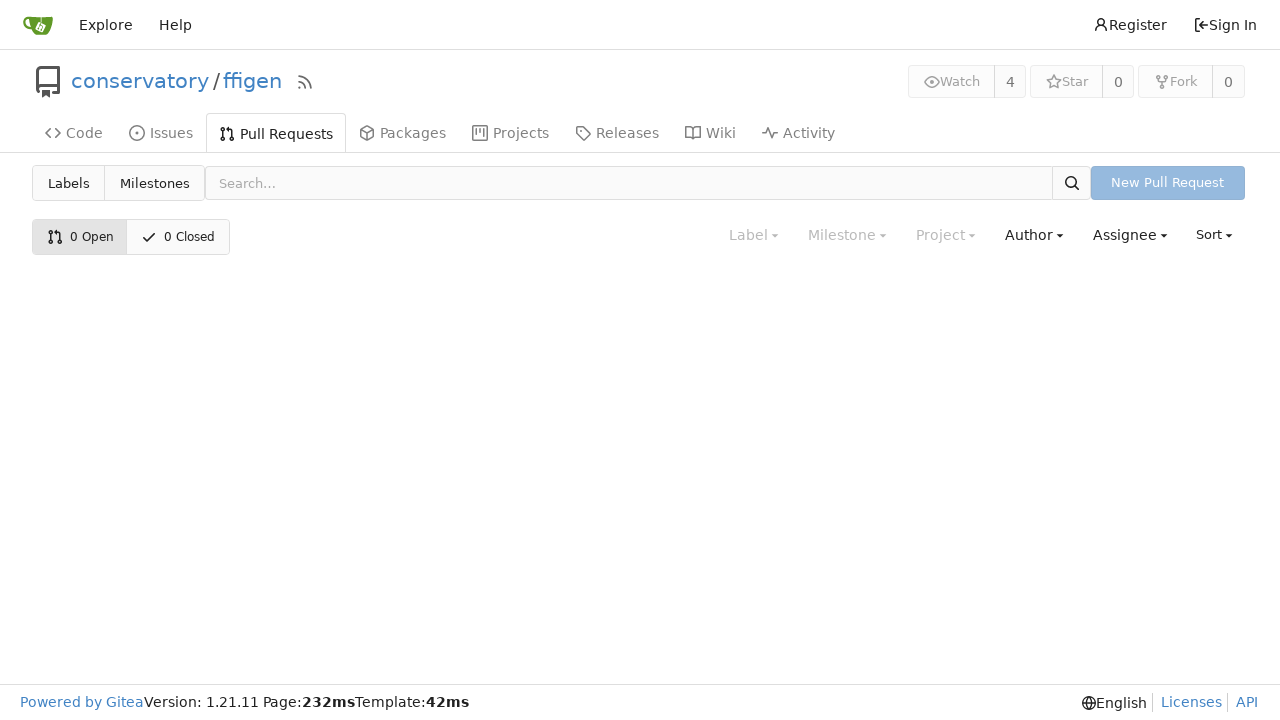

--- FILE ---
content_type: text/html; charset=utf-8
request_url: https://gitea.scheme.org/conservatory/ffigen/pulls?type=all&sort=recentupdate&state=open&labels=0&milestone=0&project=0&assignee=4&poster=0
body_size: 10215
content:
<!DOCTYPE html>
<html lang="en-US" class="theme-auto">
<head>
	<meta name="viewport" content="width=device-width, initial-scale=1">
	<title>Pull Requests - ffigen - Scheme.org Gitea</title>
	<link rel="manifest" href="[data-uri]">
	<meta name="author" content="conservatory">
	<meta name="description" content="ffigen">
	<meta name="keywords" content="go,git,self-hosted,gitea">
	<meta name="referrer" content="no-referrer">


	<link rel="alternate" type="application/atom+xml" title="" href="/conservatory/ffigen.atom">
	<link rel="alternate" type="application/rss+xml" title="" href="/conservatory/ffigen.rss">

	<link rel="icon" href="/assets/img/favicon.svg" type="image/svg+xml">
	<link rel="alternate icon" href="/assets/img/favicon.png" type="image/png">
	
<script>
	
	window.addEventListener('error', function(e) {window._globalHandlerErrors=window._globalHandlerErrors||[]; window._globalHandlerErrors.push(e);});
	window.addEventListener('unhandledrejection', function(e) {window._globalHandlerErrors=window._globalHandlerErrors||[]; window._globalHandlerErrors.push(e);});
	window.config = {
		appUrl: 'https:\/\/gitea.scheme.org\/',
		appSubUrl: '',
		assetVersionEncoded: encodeURIComponent('1.21.11'), 
		assetUrlPrefix: '\/assets',
		runModeIsProd:  true ,
		customEmojis: {"codeberg":":codeberg:","git":":git:","gitea":":gitea:","github":":github:","gitlab":":gitlab:","gogs":":gogs:"},
		csrfToken: 'hGLM8WQULBgYdttZj-MrVFo1zYs6MTc2OTA5NzYyODI0MjE3Mjc2Mw',
		pageData: {},
		notificationSettings: {"EventSourceUpdateTime":10000,"MaxTimeout":60000,"MinTimeout":10000,"TimeoutStep":10000}, 
		enableTimeTracking:  true ,
		
		mentionValues: Array.from(new Map([['aag', {key: 'aag Arthur', value: 'aag', name: 'aag', fullname: 'Arthur', avatar: 'https:\/\/gitea.scheme.org\/avatars\/786a00577d454d0d295efc609399c382'}],['clive-tovero', {key: 'clive-tovero ', value: 'clive-tovero', name: 'clive-tovero', fullname: '', avatar: 'https:\/\/gitea.scheme.org\/avatars\/5f2136dbe02a46cb7cea52052e3886c6'}],['flatwhatson', {key: 'flatwhatson Andrew Whatson', value: 'flatwhatson', name: 'flatwhatson', fullname: 'Andrew Whatson', avatar: 'https:\/\/gitea.scheme.org\/avatars\/27e4de472ae80bb234b98c1b16cd76129ffa8ce17204de42e0ddf108ec37265b'}],['lassik', {key: 'lassik Lassi Kortela', value: 'lassik', name: 'lassik', fullname: 'Lassi Kortela', avatar: 'https:\/\/gitea.scheme.org\/avatars\/06ea45d9b60cf26e4fd868bcc50b2e10'}],]).values()),
		
		mermaidMaxSourceCharacters:  5000 ,
		
		i18n: {
			copy_success: "Copied!",
			copy_error: "Copy failed",
			error_occurred: "An error occurred",
			network_error: "Network error",
			remove_label_str: "Remove item \"%s\"",
			modal_confirm: "Confirm",
			modal_cancel: "Cancel",
		},
	};
	
	window.config.pageData = window.config.pageData || {};
</script>
<script src="/assets/js/webcomponents.js?v=1.21.11"></script>

	<noscript>
		<style>
			.dropdown:hover > .menu { display: block; }
			.ui.secondary.menu .dropdown.item > .menu { margin-top: 0; }
		</style>
	</noscript>
	
	
		<meta property="og:title" content="ffigen">
		<meta property="og:url" content="https://gitea.scheme.org/conservatory/ffigen">
		
	
	<meta property="og:type" content="object">
	
		<meta property="og:image" content="https://gitea.scheme.org/avatars/51795a97dddff22ef9ba8369e61d9e2b">
	

<meta property="og:site_name" content="Scheme.org Gitea">

	<link rel="stylesheet" href="/assets/css/index.css?v=1.21.11">

	<link rel="stylesheet" href="/assets/css/theme-auto.css?v=1.21.11">


	
</head>
<body>
	
	

	<div class="full height">
		<noscript>This website requires JavaScript.</noscript>

		

		
			


<nav id="navbar" aria-label="Navigation Bar">
	<div class="navbar-left ui secondary menu">
		
		<a class="item" id="navbar-logo" href="/" aria-label="Home">
			<img width="30" height="30" src="/assets/img/logo.svg" alt="Logo" aria-hidden="true">
		</a>

		
		<div class="ui secondary menu item navbar-mobile-right">
			
			<button class="item gt-w-auto ui icon mini button gt-p-3 gt-m-0" id="navbar-expand-toggle"><svg viewBox="0 0 16 16" class="svg octicon-three-bars" aria-hidden="true" width="16" height="16"><path d="M1 2.75A.75.75 0 0 1 1.75 2h12.5a.75.75 0 0 1 0 1.5H1.75A.75.75 0 0 1 1 2.75Zm0 5A.75.75 0 0 1 1.75 7h12.5a.75.75 0 0 1 0 1.5H1.75A.75.75 0 0 1 1 7.75ZM1.75 12h12.5a.75.75 0 0 1 0 1.5H1.75a.75.75 0 0 1 0-1.5Z"/></svg></button>
		</div>

		
		
			<a class="item" href="/explore/repos">Explore</a>
		

		

		
			<a class="item" target="_blank" rel="noopener noreferrer" href="https://docs.gitea.com">Help</a>
		
	</div>

	
	<div class="navbar-right ui secondary menu">
		
			
				<a class="item" href="/user/sign_up">
					<svg viewBox="0 0 16 16" class="svg octicon-person" aria-hidden="true" width="16" height="16"><path d="M10.561 8.073a6.005 6.005 0 0 1 3.432 5.142.75.75 0 1 1-1.498.07 4.5 4.5 0 0 0-8.99 0 .75.75 0 0 1-1.498-.07 6.004 6.004 0 0 1 3.431-5.142 3.999 3.999 0 1 1 5.123 0ZM10.5 5a2.5 2.5 0 1 0-5 0 2.5 2.5 0 0 0 5 0Z"/></svg> Register
				</a>
			
			<a class="item" rel="nofollow" href="/user/login?redirect_to=%2fconservatory%2fffigen%2fpulls%3ftype%3dall%26sort%3drecentupdate%26state%3dopen%26labels%3d0%26milestone%3d0%26project%3d0%26assignee%3d4%26poster%3d0">
				<svg viewBox="0 0 16 16" class="svg octicon-sign-in" aria-hidden="true" width="16" height="16"><path d="M2 2.75C2 1.784 2.784 1 3.75 1h2.5a.75.75 0 0 1 0 1.5h-2.5a.25.25 0 0 0-.25.25v10.5c0 .138.112.25.25.25h2.5a.75.75 0 0 1 0 1.5h-2.5A1.75 1.75 0 0 1 2 13.25Zm6.56 4.5h5.69a.75.75 0 0 1 0 1.5H8.56l1.97 1.97a.749.749 0 0 1-.326 1.275.749.749 0 0 1-.734-.215L6.22 8.53a.75.75 0 0 1 0-1.06l3.25-3.25a.749.749 0 0 1 1.275.326.749.749 0 0 1-.215.734Z"/></svg> Sign In
			</a>
		
	</div>
</nav>

		



<div role="main" aria-label="Pull Requests" class="page-content repository issue-list">
	<div class="header-wrapper">

	<div class="ui container">
		<div class="repo-header">
			<div class="repo-title-wrap gt-df gt-fc">
				<div class="repo-title" role="heading" aria-level="1">
					<div class="gt-mr-3">
						

	<svg viewBox="0 0 16 16" class="svg octicon-repo" aria-hidden="true" width="32" height="32"><path d="M2 2.5A2.5 2.5 0 0 1 4.5 0h8.75a.75.75 0 0 1 .75.75v12.5a.75.75 0 0 1-.75.75h-2.5a.75.75 0 0 1 0-1.5h1.75v-2h-8a1 1 0 0 0-.714 1.7.75.75 0 1 1-1.072 1.05A2.495 2.495 0 0 1 2 11.5Zm10.5-1h-8a1 1 0 0 0-1 1v6.708A2.486 2.486 0 0 1 4.5 9h8ZM5 12.25a.25.25 0 0 1 .25-.25h3.5a.25.25 0 0 1 .25.25v3.25a.25.25 0 0 1-.4.2l-1.45-1.087a.249.249 0 0 0-.3 0L5.4 15.7a.25.25 0 0 1-.4-.2Z"/></svg>


					</div>
					<a href="/conservatory">conservatory</a>
					<div class="gt-mx-2">/</div>
					<a href="/conservatory/ffigen">ffigen</a>
					<div class="labels gt-df gt-ac gt-fw">
						
						
							
						
						
					</div>
					
						<a class="rss-icon gt-ml-3" href="/conservatory/ffigen.rss" data-tooltip-content="RSS Feed"><svg viewBox="0 0 16 16" class="svg octicon-rss" aria-hidden="true" width="18" height="18"><path d="M2.002 2.725a.75.75 0 0 1 .797-.699C8.79 2.42 13.58 7.21 13.974 13.201a.75.75 0 0 1-1.497.098 10.502 10.502 0 0 0-9.776-9.776.747.747 0 0 1-.7-.798ZM2.84 7.05h-.002a7.002 7.002 0 0 1 6.113 6.111.75.75 0 0 1-1.49.178 5.503 5.503 0 0 0-4.8-4.8.75.75 0 0 1 .179-1.489ZM2 13a1 1 0 1 1 2 0 1 1 0 0 1-2 0Z"/></svg></a>
					
				</div>
				
				
				
			</div>
			
				<div class="repo-buttons">
					
					<form method="post" action="/conservatory/ffigen/action/watch?redirect_to=%2fconservatory%2fffigen%2fpulls">
						<input type="hidden" name="_csrf" value="hGLM8WQULBgYdttZj-MrVFo1zYs6MTc2OTA5NzYyODI0MjE3Mjc2Mw">
						<div class="ui labeled button" data-tooltip-content="Sign in to watch this repository.">
							<button type="submit" class="ui compact small basic button" disabled>
								<svg viewBox="0 0 16 16" class="svg octicon-eye" aria-hidden="true" width="16" height="16"><path d="M8 2c1.981 0 3.671.992 4.933 2.078 1.27 1.091 2.187 2.345 2.637 3.023a1.62 1.62 0 0 1 0 1.798c-.45.678-1.367 1.932-2.637 3.023C11.67 13.008 9.981 14 8 14c-1.981 0-3.671-.992-4.933-2.078C1.797 10.83.88 9.576.43 8.898a1.62 1.62 0 0 1 0-1.798c.45-.677 1.367-1.931 2.637-3.022C4.33 2.992 6.019 2 8 2ZM1.679 7.932a.12.12 0 0 0 0 .136c.411.622 1.241 1.75 2.366 2.717C5.176 11.758 6.527 12.5 8 12.5c1.473 0 2.825-.742 3.955-1.715 1.124-.967 1.954-2.096 2.366-2.717a.12.12 0 0 0 0-.136c-.412-.621-1.242-1.75-2.366-2.717C10.824 4.242 9.473 3.5 8 3.5c-1.473 0-2.825.742-3.955 1.715-1.124.967-1.954 2.096-2.366 2.717ZM8 10a2 2 0 1 1-.001-3.999A2 2 0 0 1 8 10Z"/></svg>Watch
							</button>
							<a class="ui basic label" href="/conservatory/ffigen/watchers">
								4
							</a>
						</div>
					</form>
					
						<form method="post" action="/conservatory/ffigen/action/star?redirect_to=%2fconservatory%2fffigen%2fpulls">
							<input type="hidden" name="_csrf" value="hGLM8WQULBgYdttZj-MrVFo1zYs6MTc2OTA5NzYyODI0MjE3Mjc2Mw">
							<div class="ui labeled button" data-tooltip-content="Sign in to star this repository.">
								<button type="submit" class="ui compact small basic button" disabled>
									<svg viewBox="0 0 16 16" class="svg octicon-star" aria-hidden="true" width="16" height="16"><path d="M8 .25a.75.75 0 0 1 .673.418l1.882 3.815 4.21.612a.75.75 0 0 1 .416 1.279l-3.046 2.97.719 4.192a.751.751 0 0 1-1.088.791L8 12.347l-3.766 1.98a.75.75 0 0 1-1.088-.79l.72-4.194L.818 6.374a.75.75 0 0 1 .416-1.28l4.21-.611L7.327.668A.75.75 0 0 1 8 .25Zm0 2.445L6.615 5.5a.75.75 0 0 1-.564.41l-3.097.45 2.24 2.184a.75.75 0 0 1 .216.664l-.528 3.084 2.769-1.456a.75.75 0 0 1 .698 0l2.77 1.456-.53-3.084a.75.75 0 0 1 .216-.664l2.24-2.183-3.096-.45a.75.75 0 0 1-.564-.41L8 2.694Z"/></svg>Star
								</button>
								<a class="ui basic label" href="/conservatory/ffigen/stars">
									0
								</a>
							</div>
						</form>
					
					
						<div class="ui labeled button
							
								disabled
							"
							
								data-tooltip-content="Sign in to fork this repository."
							
						>
							<a class="ui compact small basic button"
								
									
								
							>
								<svg viewBox="0 0 16 16" class="svg octicon-repo-forked" aria-hidden="true" width="16" height="16"><path d="M5 5.372v.878c0 .414.336.75.75.75h4.5a.75.75 0 0 0 .75-.75v-.878a2.25 2.25 0 1 1 1.5 0v.878a2.25 2.25 0 0 1-2.25 2.25h-1.5v2.128a2.251 2.251 0 1 1-1.5 0V8.5h-1.5A2.25 2.25 0 0 1 3.5 6.25v-.878a2.25 2.25 0 1 1 1.5 0ZM5 3.25a.75.75 0 1 0-1.5 0 .75.75 0 0 0 1.5 0Zm6.75.75a.75.75 0 1 0 0-1.5.75.75 0 0 0 0 1.5Zm-3 8.75a.75.75 0 1 0-1.5 0 .75.75 0 0 0 1.5 0Z"/></svg>Fork
							</a>
							<div class="ui small modal" id="fork-repo-modal">
								<div class="header">
									You&#39;ve already forked ffigen
								</div>
								<div class="content gt-text-left">
									<div class="ui list">
										
									</div>
									
								</div>
							</div>
							<a class="ui basic label" href="/conservatory/ffigen/forks">
								0
							</a>
						</div>
					
				</div>
			
		</div>
	</div>

	<div class="ui tabs container">
		
			<div class="ui tabular menu navbar gt-overflow-x-auto gt-overflow-y-hidden">
				
				<a class="item" href="/conservatory/ffigen">
					<svg viewBox="0 0 16 16" class="svg octicon-code" aria-hidden="true" width="16" height="16"><path d="m11.28 3.22 4.25 4.25a.75.75 0 0 1 0 1.06l-4.25 4.25a.749.749 0 0 1-1.275-.326.749.749 0 0 1 .215-.734L13.94 8l-3.72-3.72a.749.749 0 0 1 .326-1.275.749.749 0 0 1 .734.215Zm-6.56 0a.751.751 0 0 1 1.042.018.751.751 0 0 1 .018 1.042L2.06 8l3.72 3.72a.749.749 0 0 1-.326 1.275.749.749 0 0 1-.734-.215L.47 8.53a.75.75 0 0 1 0-1.06Z"/></svg> Code
				</a>
				

				
					<a class="item" href="/conservatory/ffigen/issues">
						<svg viewBox="0 0 16 16" class="svg octicon-issue-opened" aria-hidden="true" width="16" height="16"><path d="M8 9.5a1.5 1.5 0 1 0 0-3 1.5 1.5 0 0 0 0 3Z"/><path d="M8 0a8 8 0 1 1 0 16A8 8 0 0 1 8 0ZM1.5 8a6.5 6.5 0 1 0 13 0 6.5 6.5 0 0 0-13 0Z"/></svg> Issues
						
					</a>
				

				

				
					<a class="active item" href="/conservatory/ffigen/pulls">
						<svg viewBox="0 0 16 16" class="svg octicon-git-pull-request" aria-hidden="true" width="16" height="16"><path d="M1.5 3.25a2.25 2.25 0 1 1 3 2.122v5.256a2.251 2.251 0 1 1-1.5 0V5.372A2.25 2.25 0 0 1 1.5 3.25Zm5.677-.177L9.573.677A.25.25 0 0 1 10 .854V2.5h1A2.5 2.5 0 0 1 13.5 5v5.628a2.251 2.251 0 1 1-1.5 0V5a1 1 0 0 0-1-1h-1v1.646a.25.25 0 0 1-.427.177L7.177 3.427a.25.25 0 0 1 0-.354ZM3.75 2.5a.75.75 0 1 0 0 1.5.75.75 0 0 0 0-1.5Zm0 9.5a.75.75 0 1 0 0 1.5.75.75 0 0 0 0-1.5Zm8.25.75a.75.75 0 1 0 1.5 0 .75.75 0 0 0-1.5 0Z"/></svg> Pull Requests
						
					</a>
				

				

				
					<a href="/conservatory/ffigen/packages" class="item">
						<svg viewBox="0 0 16 16" class="svg octicon-package" aria-hidden="true" width="16" height="16"><path d="m8.878.392 5.25 3.045c.54.314.872.89.872 1.514v6.098a1.75 1.75 0 0 1-.872 1.514l-5.25 3.045a1.75 1.75 0 0 1-1.756 0l-5.25-3.045A1.75 1.75 0 0 1 1 11.049V4.951c0-.624.332-1.201.872-1.514L7.122.392a1.75 1.75 0 0 1 1.756 0ZM7.875 1.69l-4.63 2.685L8 7.133l4.755-2.758-4.63-2.685a.248.248 0 0 0-.25 0ZM2.5 5.677v5.372c0 .09.047.171.125.216l4.625 2.683V8.432Zm6.25 8.271 4.625-2.683a.25.25 0 0 0 .125-.216V5.677L8.75 8.432Z"/></svg> Packages
					</a>
				

				
					<a href="/conservatory/ffigen/projects" class="item">
						<svg viewBox="0 0 16 16" class="svg octicon-project" aria-hidden="true" width="16" height="16"><path d="M1.75 0h12.5C15.216 0 16 .784 16 1.75v12.5A1.75 1.75 0 0 1 14.25 16H1.75A1.75 1.75 0 0 1 0 14.25V1.75C0 .784.784 0 1.75 0ZM1.5 1.75v12.5c0 .138.112.25.25.25h12.5a.25.25 0 0 0 .25-.25V1.75a.25.25 0 0 0-.25-.25H1.75a.25.25 0 0 0-.25.25ZM11.75 3a.75.75 0 0 1 .75.75v7.5a.75.75 0 0 1-1.5 0v-7.5a.75.75 0 0 1 .75-.75Zm-8.25.75a.75.75 0 0 1 1.5 0v5.5a.75.75 0 0 1-1.5 0ZM8 3a.75.75 0 0 1 .75.75v3.5a.75.75 0 0 1-1.5 0v-3.5A.75.75 0 0 1 8 3Z"/></svg> Projects
						
					</a>
				

				
				<a class="item" href="/conservatory/ffigen/releases">
					<svg viewBox="0 0 16 16" class="svg octicon-tag" aria-hidden="true" width="16" height="16"><path d="M1 7.775V2.75C1 1.784 1.784 1 2.75 1h5.025c.464 0 .91.184 1.238.513l6.25 6.25a1.75 1.75 0 0 1 0 2.474l-5.026 5.026a1.75 1.75 0 0 1-2.474 0l-6.25-6.25A1.752 1.752 0 0 1 1 7.775Zm1.5 0c0 .066.026.13.073.177l6.25 6.25a.25.25 0 0 0 .354 0l5.025-5.025a.25.25 0 0 0 0-.354l-6.25-6.25a.25.25 0 0 0-.177-.073H2.75a.25.25 0 0 0-.25.25ZM6 5a1 1 0 1 1 0 2 1 1 0 0 1 0-2Z"/></svg> Releases
					
				</a>
				

				
					<a class="item" href="/conservatory/ffigen/wiki">
						<svg viewBox="0 0 16 16" class="svg octicon-book" aria-hidden="true" width="16" height="16"><path d="M0 1.75A.75.75 0 0 1 .75 1h4.253c1.227 0 2.317.59 3 1.501A3.743 3.743 0 0 1 11.006 1h4.245a.75.75 0 0 1 .75.75v10.5a.75.75 0 0 1-.75.75h-4.507a2.25 2.25 0 0 0-1.591.659l-.622.621a.75.75 0 0 1-1.06 0l-.622-.621A2.25 2.25 0 0 0 5.258 13H.75a.75.75 0 0 1-.75-.75Zm7.251 10.324.004-5.073-.002-2.253A2.25 2.25 0 0 0 5.003 2.5H1.5v9h3.757a3.75 3.75 0 0 1 1.994.574ZM8.755 4.75l-.004 7.322a3.752 3.752 0 0 1 1.992-.572H14.5v-9h-3.495a2.25 2.25 0 0 0-2.25 2.25Z"/></svg> Wiki
					</a>
				

				

				
					<a class="item" href="/conservatory/ffigen/activity">
						<svg viewBox="0 0 16 16" class="svg octicon-pulse" aria-hidden="true" width="16" height="16"><path d="M6 2c.306 0 .582.187.696.471L10 10.731l1.304-3.26A.751.751 0 0 1 12 7h3.25a.75.75 0 0 1 0 1.5h-2.742l-1.812 4.528a.751.751 0 0 1-1.392 0L6 4.77 4.696 8.03A.75.75 0 0 1 4 8.5H.75a.75.75 0 0 1 0-1.5h2.742l1.812-4.529A.751.751 0 0 1 6 2Z"/></svg> Activity
					</a>
				

				

				
			</div>
		
	</div>
	<div class="ui tabs divider"></div>
</div>

	<div class="ui container">

	

		<div class="list-header">
			<h2 class="ui compact small menu header small-menu-items issue-list-navbar">
	<a class="item" href="/conservatory/ffigen/labels">Labels</a>
	<a class="item" href="/conservatory/ffigen/milestones">Milestones</a>
</h2>

			<form class="list-header-search ui form ignore-dirty issue-list-search">
	<div class="ui small search fluid action input">
		<input type="hidden" name="type" value="all">
		<input type="hidden" name="state" value="open">
		<input type="hidden" name="labels" value="0">
		<input type="hidden" name="milestone" value="0">
		<input type="hidden" name="project" value="0">
		<input type="hidden" name="assignee" value="4">
		<input type="hidden" name="poster" value="0">
		<input type="search" spellcheck="false" name="q" maxlength="255" placeholder="Search…">

		
		<button class="ui small icon button" aria-label="Search"><svg viewBox="0 0 16 16" class="svg octicon-search" aria-hidden="true" width="16" height="16"><path d="M10.68 11.74a6 6 0 0 1-7.922-8.982 6 6 0 0 1 8.982 7.922l3.04 3.04a.749.749 0 0 1-.326 1.275.749.749 0 0 1-.734-.215ZM11.5 7a4.499 4.499 0 1 0-8.997 0A4.499 4.499 0 0 0 11.5 7Z"/></svg></button>
	</div>
</form>

			
				
					<a class="ui small primary button new-pr-button issue-list-new disabled" href="">New Pull Request</a>
				
			
		</div>

		<div id="issue-filters" class="issue-list-toolbar">
	<div class="issue-list-toolbar-left">
		
		<div class="small-menu-items ui compact tiny menu">
	<a class="active item" href="/conservatory/ffigen/pulls?q=&type=all&sort=recentupdate&state=open&labels=0&milestone=0&project=0&assignee=4&poster=0">
		
			<svg viewBox="0 0 16 16" class="gt-mr-3 svg octicon-git-pull-request" aria-hidden="true" width="16" height="16"><path d="M1.5 3.25a2.25 2.25 0 1 1 3 2.122v5.256a2.251 2.251 0 1 1-1.5 0V5.372A2.25 2.25 0 0 1 1.5 3.25Zm5.677-.177L9.573.677A.25.25 0 0 1 10 .854V2.5h1A2.5 2.5 0 0 1 13.5 5v5.628a2.251 2.251 0 1 1-1.5 0V5a1 1 0 0 0-1-1h-1v1.646a.25.25 0 0 1-.427.177L7.177 3.427a.25.25 0 0 1 0-.354ZM3.75 2.5a.75.75 0 1 0 0 1.5.75.75 0 0 0 0-1.5Zm0 9.5a.75.75 0 1 0 0 1.5.75.75 0 0 0 0-1.5Zm8.25.75a.75.75 0 1 0 1.5 0 .75.75 0 0 0-1.5 0Z"/></svg>
		
		0&nbsp;Open
	</a>
	<a class="item" href="/conservatory/ffigen/pulls?q=&type=all&sort=recentupdate&state=closed&labels=0&milestone=0&project=0&assignee=4&poster=0">
		<svg viewBox="0 0 16 16" class="gt-mr-3 svg octicon-check" aria-hidden="true" width="16" height="16"><path d="M13.78 4.22a.75.75 0 0 1 0 1.06l-7.25 7.25a.75.75 0 0 1-1.06 0L2.22 9.28a.751.751 0 0 1 .018-1.042.751.751 0 0 1 1.042-.018L6 10.94l6.72-6.72a.75.75 0 0 1 1.06 0Z"/></svg>
		0&nbsp;Closed
	</a>
</div>

	</div>
	<div class="issue-list-toolbar-right">
		<div class="ui secondary filter menu labels">
			
			<div class="ui disabled dropdown jump item label-filter">
				<span class="text">
					Label
				</span>
				<svg viewBox="0 0 16 16" class="dropdown icon svg octicon-triangle-down" aria-hidden="true" width="14" height="14"><path d="m4.427 7.427 3.396 3.396a.25.25 0 0 0 .354 0l3.396-3.396A.25.25 0 0 0 11.396 7H4.604a.25.25 0 0 0-.177.427Z"/></svg>
				<div class="menu">
					<div class="ui icon search input">
						<i class="icon"><svg viewBox="0 0 16 16" class="svg octicon-search" aria-hidden="true" width="16" height="16"><path d="M10.68 11.74a6 6 0 0 1-7.922-8.982 6 6 0 0 1 8.982 7.922l3.04 3.04a.749.749 0 0 1-.326 1.275.749.749 0 0 1-.734-.215ZM11.5 7a4.499 4.499 0 1 0-8.997 0A4.499 4.499 0 0 0 11.5 7Z"/></svg></i>
						<input type="text" placeholder="Label">
					</div>
					<div class="ui checkbox compact archived-label-filter">
						<input name="archived" type="checkbox"
							id="archived-filter-checkbox"
							
						>
						<label for="archived-filter-checkbox">
							Show archived labels
							<i class="gt-ml-2" data-tooltip-content=Archived&#32;labels&#32;are&#32;excluded&#32;by&#32;default&#32;from&#32;the&#32;suggestions&#32;when&#32;searching&#32;by&#32;label.>
								<svg viewBox="0 0 16 16" class="svg octicon-info" aria-hidden="true" width="16" height="16"><path d="M0 8a8 8 0 1 1 16 0A8 8 0 0 1 0 8Zm8-6.5a6.5 6.5 0 1 0 0 13 6.5 6.5 0 0 0 0-13ZM6.5 7.75A.75.75 0 0 1 7.25 7h1a.75.75 0 0 1 .75.75v2.75h.25a.75.75 0 0 1 0 1.5h-2a.75.75 0 0 1 0-1.5h.25v-2h-.25a.75.75 0 0 1-.75-.75ZM8 6a1 1 0 1 1 0-2 1 1 0 0 1 0 2Z"/></svg>
							</i>
						</label>
					</div>
					<span class="info">Use <code>alt</code> + <code>click/enter</code> to exclude labels</span>
					<div class="divider"></div>
					<a class="item" href="/conservatory/ffigen/pulls?q=&type=all&sort=recentupdate&state=open&milestone=0&project=0&assignee=4&poster=0">All labels</a>
					<a class="active selected item" href="/conservatory/ffigen/pulls?q=&type=all&sort=recentupdate&state=open&labels=0&milestone=0&project=0&assignee=4&poster=0">No label</a>
					
					
				</div>
			</div>

			
			
			<div class="ui disabled dropdown jump item">
				<span class="text">
					Milestone
				</span>
				<svg viewBox="0 0 16 16" class="dropdown icon svg octicon-triangle-down" aria-hidden="true" width="14" height="14"><path d="m4.427 7.427 3.396 3.396a.25.25 0 0 0 .354 0l3.396-3.396A.25.25 0 0 0 11.396 7H4.604a.25.25 0 0 0-.177.427Z"/></svg>
				<div class="menu">
					<div class="ui icon search input">
						<i class="icon"><svg viewBox="0 0 16 16" class="svg octicon-search" aria-hidden="true" width="16" height="16"><path d="M10.68 11.74a6 6 0 0 1-7.922-8.982 6 6 0 0 1 8.982 7.922l3.04 3.04a.749.749 0 0 1-.326 1.275.749.749 0 0 1-.734-.215ZM11.5 7a4.499 4.499 0 1 0-8.997 0A4.499 4.499 0 0 0 11.5 7Z"/></svg></i>
						<input type="text" placeholder="Milestone">
					</div>
					<div class="divider"></div>
					<a class="active selected item" href="/conservatory/ffigen/pulls?q=&type=all&sort=recentupdate&state=open&labels=0&milestone=0&project=0&assignee=4&poster=0">All milestones</a>
					<a class="item" href="/conservatory/ffigen/pulls?q=&type=all&sort=recentupdate&state=open&labels=0&milestone=-1&project=0&assignee=4&poster=0">No milestones</a>
					
					
				</div>
			</div>
			

			
			<div class="ui disabled dropdown jump item">
				<span class="text">
					Project
				</span>
				<svg viewBox="0 0 16 16" class="dropdown icon svg octicon-triangle-down" aria-hidden="true" width="14" height="14"><path d="m4.427 7.427 3.396 3.396a.25.25 0 0 0 .354 0l3.396-3.396A.25.25 0 0 0 11.396 7H4.604a.25.25 0 0 0-.177.427Z"/></svg>
				<div class="menu">
					<div class="ui icon search input">
						<i class="icon"><svg viewBox="0 0 16 16" class="svg octicon-search" aria-hidden="true" width="16" height="16"><path d="M10.68 11.74a6 6 0 0 1-7.922-8.982 6 6 0 0 1 8.982 7.922l3.04 3.04a.749.749 0 0 1-.326 1.275.749.749 0 0 1-.734-.215ZM11.5 7a4.499 4.499 0 1 0-8.997 0A4.499 4.499 0 0 0 11.5 7Z"/></svg></i>
						<input type="text" placeholder="Project">
					</div>
					<a class="active selected item" href="/conservatory/ffigen/pulls?q=&type=all&sort=recentupdate&state=open&labels=0&assignee=4&poster=0">All projects</a>
					<a class="item" href="/conservatory/ffigen/pulls?q=&type=all&sort=recentupdate&state=open&labels=0&project=-1&assignee=4&poster=0">No project</a>
					
					
				</div>
			</div>

			
			<div class="ui dropdown jump item user-remote-search" data-tooltip-content="Shows a maximum of 30 users"
				data-search-url="/conservatory/ffigen/pulls/posters"
				data-selected-user-id="0"
				data-action-jump-url="/conservatory/ffigen/pulls?type=all&sort=recentupdate&state=open&labels=0&milestone=0&project=0&assignee=4&poster={user_id}"
			>
				<span class="text">
					Author
				</span>
				<svg viewBox="0 0 16 16" class="dropdown icon svg octicon-triangle-down" aria-hidden="true" width="14" height="14"><path d="m4.427 7.427 3.396 3.396a.25.25 0 0 0 .354 0l3.396-3.396A.25.25 0 0 0 11.396 7H4.604a.25.25 0 0 0-.177.427Z"/></svg>
				<div class="menu">
					<div class="ui icon search input">
						<i class="icon"><svg viewBox="0 0 16 16" class="svg octicon-search" aria-hidden="true" width="16" height="16"><path d="M10.68 11.74a6 6 0 0 1-7.922-8.982 6 6 0 0 1 8.982 7.922l3.04 3.04a.749.749 0 0 1-.326 1.275.749.749 0 0 1-.734-.215ZM11.5 7a4.499 4.499 0 1 0-8.997 0A4.499 4.499 0 0 0 11.5 7Z"/></svg></i>
						<input type="text" placeholder="Author">
					</div>
					<a class="item" data-value="0">All authors</a>
				</div>
			</div>

			
			<div class="ui  dropdown jump item">
				<span class="text">
					Assignee
				</span>
				<svg viewBox="0 0 16 16" class="dropdown icon svg octicon-triangle-down" aria-hidden="true" width="14" height="14"><path d="m4.427 7.427 3.396 3.396a.25.25 0 0 0 .354 0l3.396-3.396A.25.25 0 0 0 11.396 7H4.604a.25.25 0 0 0-.177.427Z"/></svg>
				<div class="menu">
					<div class="ui icon search input">
						<i class="icon"><svg viewBox="0 0 16 16" class="svg octicon-search" aria-hidden="true" width="16" height="16"><path d="M10.68 11.74a6 6 0 0 1-7.922-8.982 6 6 0 0 1 8.982 7.922l3.04 3.04a.749.749 0 0 1-.326 1.275.749.749 0 0 1-.734-.215ZM11.5 7a4.499 4.499 0 1 0-8.997 0A4.499 4.499 0 0 0 11.5 7Z"/></svg></i>
						<input type="text" placeholder="Assignee">
					</div>
					<a class="item" href="/conservatory/ffigen/pulls?q=&type=all&sort=recentupdate&state=open&labels=0&milestone=0&project=0&poster=0">All assignees</a>
					<a class="item" href="/conservatory/ffigen/pulls?q=&type=all&sort=recentupdate&state=open&labels=0&milestone=0&project=0&assignee=-1&poster=0">No assignee</a>
					<div class="divider"></div>
					
						<a class=" item gt-df" href="/conservatory/ffigen/pulls?type=all&sort=recentupdate&state=open&labels=0&milestone=0&project=0&assignee=44&poster=0">
							<img class="ui avatar gt-vm" src="/avatars/786a00577d454d0d295efc609399c382?size=40" title="Arthur" width="20" height="20"/><span class="gt-ellipsis">aag</span>

						</a>
					
						<a class="active selected item gt-df" href="/conservatory/ffigen/pulls?type=all&sort=recentupdate&state=open&labels=0&milestone=0&project=0&assignee=4&poster=0">
							<img class="ui avatar gt-vm" src="/avatars/5f2136dbe02a46cb7cea52052e3886c6?size=40" title="clive-tovero" width="20" height="20"/><span class="gt-ellipsis">clive-tovero</span>

						</a>
					
						<a class=" item gt-df" href="/conservatory/ffigen/pulls?type=all&sort=recentupdate&state=open&labels=0&milestone=0&project=0&assignee=75&poster=0">
							<img class="ui avatar gt-vm" src="/avatars/27e4de472ae80bb234b98c1b16cd76129ffa8ce17204de42e0ddf108ec37265b?size=40" title="Andrew Whatson" width="20" height="20"/><span class="gt-ellipsis">flatwhatson</span>

						</a>
					
						<a class=" item gt-df" href="/conservatory/ffigen/pulls?type=all&sort=recentupdate&state=open&labels=0&milestone=0&project=0&assignee=1&poster=0">
							<img class="ui avatar gt-vm" src="/avatars/06ea45d9b60cf26e4fd868bcc50b2e10?size=40" title="Lassi Kortela" width="20" height="20"/><span class="gt-ellipsis">lassik</span>

						</a>
					
				</div>
			</div>

			

			
			<div class="list-header-sort ui small dropdown downward type jump item">
				<span class="text">
					Sort
				</span>
				<svg viewBox="0 0 16 16" class="dropdown icon svg octicon-triangle-down" aria-hidden="true" width="14" height="14"><path d="m4.427 7.427 3.396 3.396a.25.25 0 0 0 .354 0l3.396-3.396A.25.25 0 0 0 11.396 7H4.604a.25.25 0 0 0-.177.427Z"/></svg>
				<div class="menu">
					<a class="item" href="/conservatory/ffigen/pulls?q=&type=all&sort=latest&state=open&labels=0&milestone=0&project=0&assignee=4&poster=0">Newest</a>
					<a class="item" href="/conservatory/ffigen/pulls?q=&type=all&sort=oldest&state=open&labels=0&milestone=0&project=0&assignee=4&poster=0">Oldest</a>
					<a class="active item" href="/conservatory/ffigen/pulls?q=&type=all&sort=recentupdate&state=open&labels=0&milestone=0&project=0&assignee=4&poster=0">Recently updated</a>
					<a class="item" href="/conservatory/ffigen/pulls?q=&type=all&sort=leastupdate&state=open&labels=0&milestone=0&project=0&assignee=4&poster=0">Least recently updated</a>
					<a class="item" href="/conservatory/ffigen/pulls?q=&type=all&sort=mostcomment&state=open&labels=0&milestone=0&project=0&assignee=4&poster=0">Most commented</a>
					<a class="item" href="/conservatory/ffigen/pulls?q=&type=all&sort=leastcomment&state=open&labels=0&milestone=0&project=0&assignee=4&poster=0">Least commented</a>
					<a class="item" href="/conservatory/ffigen/pulls?q=&type=all&sort=nearduedate&state=open&labels=0&milestone=0&project=0&assignee=4&poster=0">Nearest due date</a>
					<a class="item" href="/conservatory/ffigen/pulls?q=&type=all&sort=farduedate&state=open&labels=0&milestone=0&project=0&assignee=4&poster=0">Farthest due date</a>
				</div>
			</div>
		</div>
	</div>
</div>


		<div id="issue-actions" class="issue-list-toolbar gt-hidden">
			<div class="issue-list-toolbar-left">
				<div class="small-menu-items ui compact tiny menu">
	<a class="active item" href="/conservatory/ffigen/pulls?q=&type=all&sort=recentupdate&state=open&labels=0&milestone=0&project=0&assignee=4&poster=0">
		
			<svg viewBox="0 0 16 16" class="gt-mr-3 svg octicon-git-pull-request" aria-hidden="true" width="16" height="16"><path d="M1.5 3.25a2.25 2.25 0 1 1 3 2.122v5.256a2.251 2.251 0 1 1-1.5 0V5.372A2.25 2.25 0 0 1 1.5 3.25Zm5.677-.177L9.573.677A.25.25 0 0 1 10 .854V2.5h1A2.5 2.5 0 0 1 13.5 5v5.628a2.251 2.251 0 1 1-1.5 0V5a1 1 0 0 0-1-1h-1v1.646a.25.25 0 0 1-.427.177L7.177 3.427a.25.25 0 0 1 0-.354ZM3.75 2.5a.75.75 0 1 0 0 1.5.75.75 0 0 0 0-1.5Zm0 9.5a.75.75 0 1 0 0 1.5.75.75 0 0 0 0-1.5Zm8.25.75a.75.75 0 1 0 1.5 0 .75.75 0 0 0-1.5 0Z"/></svg>
		
		0&nbsp;Open
	</a>
	<a class="item" href="/conservatory/ffigen/pulls?q=&type=all&sort=recentupdate&state=closed&labels=0&milestone=0&project=0&assignee=4&poster=0">
		<svg viewBox="0 0 16 16" class="gt-mr-3 svg octicon-check" aria-hidden="true" width="16" height="16"><path d="M13.78 4.22a.75.75 0 0 1 0 1.06l-7.25 7.25a.75.75 0 0 1-1.06 0L2.22 9.28a.751.751 0 0 1 .018-1.042.751.751 0 0 1 1.042-.018L6 10.94l6.72-6.72a.75.75 0 0 1 1.06 0Z"/></svg>
		0&nbsp;Closed
	</a>
</div>

			</div>
			<div class="issue-list-toolbar-right">
				<div class="ui secondary filter menu">
	
		
		
			<button class="ui red basic button issue-action" data-action="close" data-url="/conservatory/ffigen/issues/status">Close</button>
		
		
	
		<div class="ui disabled dropdown jump item">
			<span class="text">
				Label
			</span>
			<svg viewBox="0 0 16 16" class="dropdown icon svg octicon-triangle-down" aria-hidden="true" width="14" height="14"><path d="m4.427 7.427 3.396 3.396a.25.25 0 0 0 .354 0l3.396-3.396A.25.25 0 0 0 11.396 7H4.604a.25.25 0 0 0-.177.427Z"/></svg>
			<div class="menu">
				<div class="item issue-action" data-action="clear" data-url="/conservatory/ffigen/issues/labels">
					Clear labels
				</div>
				
				
			</div>
		</div>

		
		<div class="ui disabled dropdown jump item">
			<span class="text">
				Milestone
			</span>
			<svg viewBox="0 0 16 16" class="dropdown icon svg octicon-triangle-down" aria-hidden="true" width="14" height="14"><path d="m4.427 7.427 3.396 3.396a.25.25 0 0 0 .354 0l3.396-3.396A.25.25 0 0 0 11.396 7H4.604a.25.25 0 0 0-.177.427Z"/></svg>
			<div class="menu">
				<div class="item issue-action" data-element-id="0" data-url="/conservatory/ffigen/pulls/milestone">
				No milestone
				</div>
				
				
			</div>
		</div>

		
		<div class="ui disabled dropdown jump item">
			<span class="text">
				Projects
			</span>
			<svg viewBox="0 0 16 16" class="dropdown icon svg octicon-triangle-down" aria-hidden="true" width="14" height="14"><path d="m4.427 7.427 3.396 3.396a.25.25 0 0 0 .354 0l3.396-3.396A.25.25 0 0 0 11.396 7H4.604a.25.25 0 0 0-.177.427Z"/></svg>
			<div class="menu">
				<div class="item issue-action" data-element-id="0" data-url="/conservatory/ffigen/pulls/projects">
				Clear projects
				</div>
				
				
			</div>
		</div>

		
		<div class="ui  dropdown jump item">
			<span class="text">
				Assignee
			</span>
			<svg viewBox="0 0 16 16" class="dropdown icon svg octicon-triangle-down" aria-hidden="true" width="14" height="14"><path d="m4.427 7.427 3.396 3.396a.25.25 0 0 0 .354 0l3.396-3.396A.25.25 0 0 0 11.396 7H4.604a.25.25 0 0 0-.177.427Z"/></svg>
			<div class="menu">
				<div class="item issue-action" data-action="clear" data-url="/conservatory/ffigen/pulls/assignee">
					Clear assignees
				</div>
				<div class="item issue-action" data-element-id="0" data-url="/conservatory/ffigen/pulls/assignee">
					No assignee
				</div>
				
					<div class="item issue-action" data-element-id="44" data-url="/conservatory/ffigen/issues/assignee">
						<img class="ui avatar gt-vm" src="/avatars/786a00577d454d0d295efc609399c382?size=40" title="Arthur" width="20" height="20"/> aag
					</div>
				
					<div class="item issue-action" data-element-id="4" data-url="/conservatory/ffigen/issues/assignee">
						<img class="ui avatar gt-vm" src="/avatars/5f2136dbe02a46cb7cea52052e3886c6?size=40" title="clive-tovero" width="20" height="20"/> clive-tovero
					</div>
				
					<div class="item issue-action" data-element-id="75" data-url="/conservatory/ffigen/issues/assignee">
						<img class="ui avatar gt-vm" src="/avatars/27e4de472ae80bb234b98c1b16cd76129ffa8ce17204de42e0ddf108ec37265b?size=40" title="Andrew Whatson" width="20" height="20"/> flatwhatson
					</div>
				
					<div class="item issue-action" data-element-id="1" data-url="/conservatory/ffigen/issues/assignee">
						<img class="ui avatar gt-vm" src="/avatars/06ea45d9b60cf26e4fd868bcc50b2e10?size=40" title="Lassi Kortela" width="20" height="20"/> lassik
					</div>
				
			</div>
		</div>
	
</div>


			</div>
		</div>
		<div id="issue-list" class="flex-list">
	
	
	
</div>




	



	</div>
</div>


	

	</div>

	

	<footer class="page-footer" role="group" aria-label="Footer">
	<div class="left-links" role="contentinfo" aria-label="About Software">
		<a target="_blank" rel="noopener noreferrer" href="https://about.gitea.com">Powered by Gitea</a>
		
			Version:
			
				1.21.11
			
		
		
			Page: <strong>232ms</strong>
			Template: <strong>42ms</strong>
		
	</div>
	<div class="right-links" role="group" aria-label="Links">
		<div class="ui dropdown upward language">
			<span class="flex-text-inline"><svg viewBox="0 0 16 16" class="svg octicon-globe" aria-hidden="true" width="14" height="14"><path d="M8 0a8 8 0 1 1 0 16A8 8 0 0 1 8 0ZM5.78 8.75a9.64 9.64 0 0 0 1.363 4.177c.255.426.542.832.857 1.215.245-.296.551-.705.857-1.215A9.64 9.64 0 0 0 10.22 8.75Zm4.44-1.5a9.64 9.64 0 0 0-1.363-4.177c-.307-.51-.612-.919-.857-1.215a9.927 9.927 0 0 0-.857 1.215A9.64 9.64 0 0 0 5.78 7.25Zm-5.944 1.5H1.543a6.507 6.507 0 0 0 4.666 5.5c-.123-.181-.24-.365-.352-.552-.715-1.192-1.437-2.874-1.581-4.948Zm-2.733-1.5h2.733c.144-2.074.866-3.756 1.58-4.948.12-.197.237-.381.353-.552a6.507 6.507 0 0 0-4.666 5.5Zm10.181 1.5c-.144 2.074-.866 3.756-1.58 4.948-.12.197-.237.381-.353.552a6.507 6.507 0 0 0 4.666-5.5Zm2.733-1.5a6.507 6.507 0 0 0-4.666-5.5c.123.181.24.365.353.552.714 1.192 1.436 2.874 1.58 4.948Z"/></svg> English</span>
			<div class="menu language-menu">
				
					<a lang="id-ID" data-url="/?lang=id-ID" class="item ">Bahasa Indonesia</a>
				
					<a lang="de-DE" data-url="/?lang=de-DE" class="item ">Deutsch</a>
				
					<a lang="en-US" data-url="/?lang=en-US" class="item active selected">English</a>
				
					<a lang="es-ES" data-url="/?lang=es-ES" class="item ">Español</a>
				
					<a lang="fr-FR" data-url="/?lang=fr-FR" class="item ">Français</a>
				
					<a lang="it-IT" data-url="/?lang=it-IT" class="item ">Italiano</a>
				
					<a lang="lv-LV" data-url="/?lang=lv-LV" class="item ">Latviešu</a>
				
					<a lang="hu-HU" data-url="/?lang=hu-HU" class="item ">Magyar nyelv</a>
				
					<a lang="nl-NL" data-url="/?lang=nl-NL" class="item ">Nederlands</a>
				
					<a lang="pl-PL" data-url="/?lang=pl-PL" class="item ">Polski</a>
				
					<a lang="pt-PT" data-url="/?lang=pt-PT" class="item ">Português de Portugal</a>
				
					<a lang="pt-BR" data-url="/?lang=pt-BR" class="item ">Português do Brasil</a>
				
					<a lang="fi-FI" data-url="/?lang=fi-FI" class="item ">Suomi</a>
				
					<a lang="sv-SE" data-url="/?lang=sv-SE" class="item ">Svenska</a>
				
					<a lang="tr-TR" data-url="/?lang=tr-TR" class="item ">Türkçe</a>
				
					<a lang="cs-CZ" data-url="/?lang=cs-CZ" class="item ">Čeština</a>
				
					<a lang="el-GR" data-url="/?lang=el-GR" class="item ">Ελληνικά</a>
				
					<a lang="bg-BG" data-url="/?lang=bg-BG" class="item ">Български</a>
				
					<a lang="ru-RU" data-url="/?lang=ru-RU" class="item ">Русский</a>
				
					<a lang="uk-UA" data-url="/?lang=uk-UA" class="item ">Українська</a>
				
					<a lang="fa-IR" data-url="/?lang=fa-IR" class="item ">فارسی</a>
				
					<a lang="ml-IN" data-url="/?lang=ml-IN" class="item ">മലയാളം</a>
				
					<a lang="ja-JP" data-url="/?lang=ja-JP" class="item ">日本語</a>
				
					<a lang="zh-CN" data-url="/?lang=zh-CN" class="item ">简体中文</a>
				
					<a lang="zh-TW" data-url="/?lang=zh-TW" class="item ">繁體中文（台灣）</a>
				
					<a lang="zh-HK" data-url="/?lang=zh-HK" class="item ">繁體中文（香港）</a>
				
					<a lang="ko-KR" data-url="/?lang=ko-KR" class="item ">한국어</a>
				
			</div>
		</div>
		<a href="/assets/licenses.txt">Licenses</a>
		<a href="/api/swagger">API</a>
		
	</div>
</footer>




	<script src="/assets/js/index.js?v=1.21.11" onerror="alert('Failed to load asset files from ' + this.src + '. Please make sure the asset files can be accessed.')"></script>

	
	
</body>
</html>



--- FILE ---
content_type: text/javascript; charset=utf-8
request_url: https://gitea.scheme.org/assets/js/webcomponents.js?v=1.21.11
body_size: 32891
content:
var Uh=Object.defineProperty,Wh=Object.defineProperties;var Hh=Object.getOwnPropertyDescriptors;var _u=Object.getOwnPropertySymbols;var $h=Object.prototype.hasOwnProperty,qh=Object.prototype.propertyIsEnumerable;var ko=Math.pow,Cu=(_t,rt,X)=>rt in _t?Uh(_t,rt,{enumerable:!0,configurable:!0,writable:!0,value:X}):_t[rt]=X,d=(_t,rt)=>{for(var X in rt||(rt={}))$h.call(rt,X)&&Cu(_t,X,rt[X]);if(_u)for(var X of _u(rt))qh.call(rt,X)&&Cu(_t,X,rt[X]);return _t},k=(_t,rt)=>Wh(_t,Hh(rt));var Fu=(_t,rt,X)=>new Promise((Es,At)=>{var zt=Yt=>{try{Zt(X.next(Yt))}catch($e){At($e)}},Jt=Yt=>{try{Zt(X.throw(Yt))}catch($e){At($e)}},Zt=Yt=>Yt.done?Es(Yt.value):Promise.resolve(Yt.value).then(zt,Jt);Zt((X=X.apply(_t,rt)).next())});(function(){var _t={"./node_modules/@webcomponents/custom-elements/custom-elements.min.js":function(){(function(){"use strict";var At=window.Document.prototype.createElement,zt=window.Document.prototype.createElementNS,Jt=window.Document.prototype.importNode,Zt=window.Document.prototype.prepend,Yt=window.Document.prototype.append,$e=window.DocumentFragment.prototype.prepend,Ao=window.DocumentFragment.prototype.append,Mr=window.Node.prototype.cloneNode,dn=window.Node.prototype.appendChild,Ln=window.Node.prototype.insertBefore,Te=window.Node.prototype.removeChild,Nr=window.Node.prototype.replaceChild,ot=Object.getOwnPropertyDescriptor(window.Node.prototype,"textContent"),Bn=window.Element.prototype.attachShadow,Un=Object.getOwnPropertyDescriptor(window.Element.prototype,"innerHTML"),qe=window.Element.prototype.getAttribute,_r=window.Element.prototype.setAttribute,Z=window.Element.prototype.removeAttribute,De=window.Element.prototype.toggleAttribute,it=window.Element.prototype.getAttributeNS,Ee=window.Element.prototype.setAttributeNS,Me=window.Element.prototype.removeAttributeNS,Ne=window.Element.prototype.insertAdjacentElement,Vt=window.Element.prototype.insertAdjacentHTML,Wn=window.Element.prototype.prepend,Cr=window.Element.prototype.append,Hn=window.Element.prototype.before,$n=window.Element.prototype.after,qn=window.Element.prototype.replaceWith,me=window.Element.prototype.remove,Zo=window.HTMLElement,ze=Object.getOwnPropertyDescriptor(window.HTMLElement.prototype,"innerHTML"),zn=window.HTMLElement.prototype.insertAdjacentElement,Fr=window.HTMLElement.prototype.insertAdjacentHTML,Gn=new Set;"annotation-xml color-profile font-face font-face-src font-face-uri font-face-format font-face-name missing-glyph".split(" ").forEach(function(c){return Gn.add(c)});function hn(c){var l=Gn.has(c);return c=/^[a-z][.0-9_a-z]*-[-.0-9_a-z]*$/.test(c),!l&&c}var Yo=document.contains?document.contains.bind(document):document.documentElement.contains.bind(document.documentElement);function x(c){var l=c.isConnected;if(l!==void 0)return l;if(Yo(c))return!0;for(;c&&!(c.__CE_isImportDocument||c instanceof Document);)c=c.parentNode||(window.ShadowRoot&&c instanceof ShadowRoot?c.host:void 0);return!(!c||!(c.__CE_isImportDocument||c instanceof Document))}function mn(c){var l=c.children;if(l)return Array.prototype.slice.call(l);for(l=[],c=c.firstChild;c;c=c.nextSibling)c.nodeType===Node.ELEMENT_NODE&&l.push(c);return l}function Or(c,l){for(;l&&l!==c&&!l.nextSibling;)l=l.parentNode;return l&&l!==c?l.nextSibling:null}function Ir(c,l,h){for(var w=c;w;){if(w.nodeType===Node.ELEMENT_NODE){var m=w;l(m);var g=m.localName;if(g==="link"&&m.getAttribute("rel")==="import"){if(w=m.import,h===void 0&&(h=new Set),w instanceof Node&&!h.has(w))for(h.add(w),w=w.firstChild;w;w=w.nextSibling)Ir(w,l,h);w=Or(c,m);continue}else if(g==="template"){w=Or(c,m);continue}if(m=m.__CE_shadowRoot)for(m=m.firstChild;m;m=m.nextSibling)Ir(m,l,h)}w=w.firstChild?w.firstChild:Or(c,w)}}function pn(){var c=!(V==null||!V.noDocumentConstructionObserver),l=!(V==null||!V.shadyDomFastWalk);this.m=[],this.g=[],this.j=!1,this.shadyDomFastWalk=l,this.I=!c}function G(c,l,h,w){var m=window.ShadyDOM;if(c.shadyDomFastWalk&&m&&m.inUse){if(l.nodeType===Node.ELEMENT_NODE&&h(l),l.querySelectorAll)for(c=m.nativeMethods.querySelectorAll.call(l,"*"),l=0;l<c.length;l++)h(c[l])}else Ir(l,h,w)}function Ct(c,l){c.j=!0,c.m.push(l)}function Sr(c,l){c.j=!0,c.g.push(l)}function J(c,l){c.j&&G(c,l,function(h){return st(c,h)})}function st(c,l){if(c.j&&!l.__CE_patched){l.__CE_patched=!0;for(var h=0;h<c.m.length;h++)c.m[h](l);for(h=0;h<c.g.length;h++)c.g[h](l)}}function Ft(c,l){var h=[];for(G(c,l,function(m){return h.push(m)}),l=0;l<h.length;l++){var w=h[l];w.__CE_state===1?c.connectedCallback(w):_e(c,w)}}function K(c,l){var h=[];for(G(c,l,function(m){return h.push(m)}),l=0;l<h.length;l++){var w=h[l];w.__CE_state===1&&c.disconnectedCallback(w)}}function xt(c,l,h){h=h===void 0?{}:h;var w=h.J,m=h.upgrade||function(D){return _e(c,D)},g=[];for(G(c,l,function(D){if(c.j&&st(c,D),D.localName==="link"&&D.getAttribute("rel")==="import"){var M=D.import;M instanceof Node&&(M.__CE_isImportDocument=!0,M.__CE_registry=document.__CE_registry),M&&M.readyState==="complete"?M.__CE_documentLoadHandled=!0:D.addEventListener("load",function(){var _=D.import;if(!_.__CE_documentLoadHandled){_.__CE_documentLoadHandled=!0;var C=new Set;w&&(w.forEach(function(I){return C.add(I)}),C.delete(_)),xt(c,_,{J:C,upgrade:m})}})}else g.push(D)},w),l=0;l<g.length;l++)m(g[l])}function _e(c,l){try{var h=l.ownerDocument,w=h.__CE_registry,m=w&&(h.defaultView||h.__CE_isImportDocument)?P(w,l.localName):void 0;if(m&&l.__CE_state===void 0){m.constructionStack.push(l);try{try{if(new m.constructorFunction!==l)throw Error("The custom element constructor did not produce the element being upgraded.")}finally{m.constructionStack.pop()}}catch(_){throw l.__CE_state=2,_}if(l.__CE_state=1,l.__CE_definition=m,m.attributeChangedCallback&&l.hasAttributes()){var g=m.observedAttributes;for(m=0;m<g.length;m++){var D=g[m],M=l.getAttribute(D);M!==null&&c.attributeChangedCallback(l,D,null,M,null)}}x(l)&&c.connectedCallback(l)}}catch(_){at(_)}}pn.prototype.connectedCallback=function(c){var l=c.__CE_definition;if(l.connectedCallback)try{l.connectedCallback.call(c)}catch(h){at(h)}},pn.prototype.disconnectedCallback=function(c){var l=c.__CE_definition;if(l.disconnectedCallback)try{l.disconnectedCallback.call(c)}catch(h){at(h)}},pn.prototype.attributeChangedCallback=function(c,l,h,w,m){var g=c.__CE_definition;if(g.attributeChangedCallback&&-1<g.observedAttributes.indexOf(l))try{g.attributeChangedCallback.call(c,l,h,w,m)}catch(D){at(D)}};function pe(c,l,h,w){var m=l.__CE_registry;if(m&&(w===null||w==="http://www.w3.org/1999/xhtml")&&(m=P(m,h)))try{var g=new m.constructorFunction;if(g.__CE_state===void 0||g.__CE_definition===void 0)throw Error("Failed to construct '"+h+"': The returned value was not constructed with the HTMLElement constructor.");if(g.namespaceURI!=="http://www.w3.org/1999/xhtml")throw Error("Failed to construct '"+h+"': The constructed element's namespace must be the HTML namespace.");if(g.hasAttributes())throw Error("Failed to construct '"+h+"': The constructed element must not have any attributes.");if(g.firstChild!==null)throw Error("Failed to construct '"+h+"': The constructed element must not have any children.");if(g.parentNode!==null)throw Error("Failed to construct '"+h+"': The constructed element must not have a parent node.");if(g.ownerDocument!==l)throw Error("Failed to construct '"+h+"': The constructed element's owner document is incorrect.");if(g.localName!==h)throw Error("Failed to construct '"+h+"': The constructed element's local name is incorrect.");return g}catch(D){return at(D),l=w===null?At.call(l,h):zt.call(l,w,h),Object.setPrototypeOf(l,HTMLUnknownElement.prototype),l.__CE_state=2,l.__CE_definition=void 0,st(c,l),l}return l=w===null?At.call(l,h):zt.call(l,w,h),st(c,l),l}function at(c){var l="",h="",w=0,m=0;c instanceof Error?(l=c.message,h=c.sourceURL||c.fileName||"",w=c.line||c.lineNumber||0,m=c.column||c.columnNumber||0):l="Uncaught "+String(c);var g=void 0;ErrorEvent.prototype.initErrorEvent===void 0?g=new ErrorEvent("error",{cancelable:!0,message:l,filename:h,lineno:w,colno:m,error:c}):(g=document.createEvent("ErrorEvent"),g.initErrorEvent("error",!1,!0,l,h,w),g.preventDefault=function(){Object.defineProperty(this,"defaultPrevented",{configurable:!0,get:function(){return!0}})}),g.error===void 0&&Object.defineProperty(g,"error",{configurable:!0,enumerable:!0,get:function(){return c}}),window.dispatchEvent(g),g.defaultPrevented||console.error(c)}function Ge(){var c=this;this.g=void 0,this.F=new Promise(function(l){c.l=l})}Ge.prototype.resolve=function(c){if(this.g)throw Error("Already resolved.");this.g=c,this.l(c)};function Pr(c){var l=document;this.l=void 0,this.h=c,this.g=l,xt(this.h,this.g),this.g.readyState==="loading"&&(this.l=new MutationObserver(this.G.bind(this)),this.l.observe(this.g,{childList:!0,subtree:!0}))}function bt(c){c.l&&c.l.disconnect()}Pr.prototype.G=function(c){var l=this.g.readyState;for(l!=="interactive"&&l!=="complete"||bt(this),l=0;l<c.length;l++)for(var h=c[l].addedNodes,w=0;w<h.length;w++)xt(this.h,h[w])};function L(c){this.s=new Map,this.u=new Map,this.C=new Map,this.A=!1,this.B=new Map,this.o=function(l){return l()},this.i=!1,this.v=[],this.h=c,this.D=c.I?new Pr(c):void 0}L.prototype.H=function(c,l){var h=this;if(!(l instanceof Function))throw new TypeError("Custom element constructor getters must be functions.");Jn(this,c),this.s.set(c,l),this.v.push(c),this.i||(this.i=!0,this.o(function(){return Kn(h)}))},L.prototype.define=function(c,l){var h=this;if(!(l instanceof Function))throw new TypeError("Custom element constructors must be functions.");Jn(this,c),Rr(this,c,l),this.v.push(c),this.i||(this.i=!0,this.o(function(){return Kn(h)}))};function Jn(c,l){if(!hn(l))throw new SyntaxError("The element name '"+l+"' is not valid.");if(P(c,l))throw Error("A custom element with name '"+(l+"' has already been defined."));if(c.A)throw Error("A custom element is already being defined.")}function Rr(c,l,h){c.A=!0;var w;try{var m=h.prototype;if(!(m instanceof Object))throw new TypeError("The custom element constructor's prototype is not an object.");var g=function(I){var H=m[I];if(H!==void 0&&!(H instanceof Function))throw Error("The '"+I+"' callback must be a function.");return H},D=g("connectedCallback"),M=g("disconnectedCallback"),_=g("adoptedCallback"),C=(w=g("attributeChangedCallback"))&&h.observedAttributes||[]}catch(I){throw I}finally{c.A=!1}return h={localName:l,constructorFunction:h,connectedCallback:D,disconnectedCallback:M,adoptedCallback:_,attributeChangedCallback:w,observedAttributes:C,constructionStack:[]},c.u.set(l,h),c.C.set(h.constructorFunction,h),h}L.prototype.upgrade=function(c){xt(this.h,c)};function Kn(c){if(c.i!==!1){c.i=!1;for(var l=[],h=c.v,w=new Map,m=0;m<h.length;m++)w.set(h[m],[]);for(xt(c.h,document,{upgrade:function(_){if(_.__CE_state===void 0){var C=_.localName,I=w.get(C);I?I.push(_):c.u.has(C)&&l.push(_)}}}),m=0;m<l.length;m++)_e(c.h,l[m]);for(m=0;m<h.length;m++){for(var g=h[m],D=w.get(g),M=0;M<D.length;M++)_e(c.h,D[M]);(g=c.B.get(g))&&g.resolve(void 0)}h.length=0}}L.prototype.get=function(c){if(c=P(this,c))return c.constructorFunction},L.prototype.whenDefined=function(c){if(!hn(c))return Promise.reject(new SyntaxError("'"+c+"' is not a valid custom element name."));var l=this.B.get(c);if(l)return l.F;l=new Ge,this.B.set(c,l);var h=this.u.has(c)||this.s.has(c);return c=this.v.indexOf(c)===-1,h&&c&&l.resolve(void 0),l.F},L.prototype.polyfillWrapFlushCallback=function(c){this.D&&bt(this.D);var l=this.o;this.o=function(h){return c(function(){return l(h)})}};function P(c,l){var h=c.u.get(l);if(h)return h;if(h=c.s.get(l)){c.s.delete(l);try{return Rr(c,l,h())}catch(w){at(w)}}}L.prototype.define=L.prototype.define,L.prototype.upgrade=L.prototype.upgrade,L.prototype.get=L.prototype.get,L.prototype.whenDefined=L.prototype.whenDefined,L.prototype.polyfillDefineLazy=L.prototype.H,L.prototype.polyfillWrapFlushCallback=L.prototype.polyfillWrapFlushCallback;function gn(c,l,h){function w(m){return function(g){for(var D=[],M=0;M<arguments.length;++M)D[M]=arguments[M];M=[];for(var _=[],C=0;C<D.length;C++){var I=D[C];if(I instanceof Element&&x(I)&&_.push(I),I instanceof DocumentFragment)for(I=I.firstChild;I;I=I.nextSibling)M.push(I);else M.push(I)}for(m.apply(this,D),D=0;D<_.length;D++)K(c,_[D]);if(x(this))for(D=0;D<M.length;D++)_=M[D],_ instanceof Element&&Ft(c,_)}}h.prepend!==void 0&&(l.prepend=w(h.prepend)),h.append!==void 0&&(l.append=w(h.append))}function Je(c){Document.prototype.createElement=function(l){return pe(c,this,l,null)},Document.prototype.importNode=function(l,h){return l=Jt.call(this,l,!!h),this.__CE_registry?xt(c,l):J(c,l),l},Document.prototype.createElementNS=function(l,h){return pe(c,this,h,l)},gn(c,Document.prototype,{prepend:Zt,append:Yt})}function yn(c){function l(w){return function(m){for(var g=[],D=0;D<arguments.length;++D)g[D]=arguments[D];D=[];for(var M=[],_=0;_<g.length;_++){var C=g[_];if(C instanceof Element&&x(C)&&M.push(C),C instanceof DocumentFragment)for(C=C.firstChild;C;C=C.nextSibling)D.push(C);else D.push(C)}for(w.apply(this,g),g=0;g<M.length;g++)K(c,M[g]);if(x(this))for(g=0;g<D.length;g++)M=D[g],M instanceof Element&&Ft(c,M)}}var h=Element.prototype;Hn!==void 0&&(h.before=l(Hn)),$n!==void 0&&(h.after=l($n)),qn!==void 0&&(h.replaceWith=function(w){for(var m=[],g=0;g<arguments.length;++g)m[g]=arguments[g];g=[];for(var D=[],M=0;M<m.length;M++){var _=m[M];if(_ instanceof Element&&x(_)&&D.push(_),_ instanceof DocumentFragment)for(_=_.firstChild;_;_=_.nextSibling)g.push(_);else g.push(_)}for(M=x(this),qn.apply(this,m),m=0;m<D.length;m++)K(c,D[m]);if(M)for(K(c,this),m=0;m<g.length;m++)D=g[m],D instanceof Element&&Ft(c,D)}),me!==void 0&&(h.remove=function(){var w=x(this);me.call(this),w&&K(c,this)})}function Xt(c){function l(m,g){Object.defineProperty(m,"innerHTML",{enumerable:g.enumerable,configurable:!0,get:g.get,set:function(D){var M=this,_=void 0;if(x(this)&&(_=[],G(c,this,function(H){H!==M&&_.push(H)})),g.set.call(this,D),_)for(var C=0;C<_.length;C++){var I=_[C];I.__CE_state===1&&c.disconnectedCallback(I)}return this.ownerDocument.__CE_registry?xt(c,this):J(c,this),D}})}function h(m,g){m.insertAdjacentElement=function(D,M){var _=x(M);return D=g.call(this,D,M),_&&K(c,M),x(D)&&Ft(c,M),D}}function w(m,g){function D(M,_){for(var C=[];M!==_;M=M.nextSibling)C.push(M);for(_=0;_<C.length;_++)xt(c,C[_])}m.insertAdjacentHTML=function(M,_){if(M=M.toLowerCase(),M==="beforebegin"){var C=this.previousSibling;g.call(this,M,_),D(C||this.parentNode.firstChild,this)}else if(M==="afterbegin")C=this.firstChild,g.call(this,M,_),D(this.firstChild,C);else if(M==="beforeend")C=this.lastChild,g.call(this,M,_),D(C||this.firstChild,null);else if(M==="afterend")C=this.nextSibling,g.call(this,M,_),D(this.nextSibling,C);else throw new SyntaxError("The value provided ("+String(M)+") is not one of 'beforebegin', 'afterbegin', 'beforeend', or 'afterend'.")}}Bn&&(Element.prototype.attachShadow=function(m){if(m=Bn.call(this,m),c.j&&!m.__CE_patched){m.__CE_patched=!0;for(var g=0;g<c.m.length;g++)c.m[g](m)}return this.__CE_shadowRoot=m}),Un&&Un.get?l(Element.prototype,Un):ze&&ze.get?l(HTMLElement.prototype,ze):Sr(c,function(m){l(m,{enumerable:!0,configurable:!0,get:function(){return Mr.call(this,!0).innerHTML},set:function(g){var D=this.localName==="template",M=D?this.content:this,_=zt.call(document,this.namespaceURI,this.localName);for(_.innerHTML=g;0<M.childNodes.length;)Te.call(M,M.childNodes[0]);for(g=D?_.content:_;0<g.childNodes.length;)dn.call(M,g.childNodes[0])}})}),Element.prototype.setAttribute=function(m,g){if(this.__CE_state!==1)return _r.call(this,m,g);var D=qe.call(this,m);_r.call(this,m,g),g=qe.call(this,m),c.attributeChangedCallback(this,m,D,g,null)},Element.prototype.setAttributeNS=function(m,g,D){if(this.__CE_state!==1)return Ee.call(this,m,g,D);var M=it.call(this,m,g);Ee.call(this,m,g,D),D=it.call(this,m,g),c.attributeChangedCallback(this,g,M,D,m)},Element.prototype.removeAttribute=function(m){if(this.__CE_state!==1)return Z.call(this,m);var g=qe.call(this,m);Z.call(this,m),g!==null&&c.attributeChangedCallback(this,m,g,null,null)},De&&(Element.prototype.toggleAttribute=function(m,g){if(this.__CE_state!==1)return De.call(this,m,g);var D=qe.call(this,m),M=D!==null;return g=De.call(this,m,g),M!==g&&c.attributeChangedCallback(this,m,D,g?"":null,null),g}),Element.prototype.removeAttributeNS=function(m,g){if(this.__CE_state!==1)return Me.call(this,m,g);var D=it.call(this,m,g);Me.call(this,m,g);var M=it.call(this,m,g);D!==M&&c.attributeChangedCallback(this,g,D,M,m)},zn?h(HTMLElement.prototype,zn):Ne&&h(Element.prototype,Ne),Fr?w(HTMLElement.prototype,Fr):Vt&&w(Element.prototype,Vt),gn(c,Element.prototype,{prepend:Wn,append:Cr}),yn(c)}var wn={};function Lt(c){function l(){var h=this.constructor,w=document.__CE_registry.C.get(h);if(!w)throw Error("Failed to construct a custom element: The constructor was not registered with `customElements`.");var m=w.constructionStack;if(m.length===0)return m=At.call(document,w.localName),Object.setPrototypeOf(m,h.prototype),m.__CE_state=1,m.__CE_definition=w,st(c,m),m;var g=m.length-1,D=m[g];if(D===wn)throw Error("Failed to construct '"+w.localName+"': This element was already constructed.");return m[g]=wn,Object.setPrototypeOf(D,h.prototype),st(c,D),D}l.prototype=Zo.prototype,Object.defineProperty(HTMLElement.prototype,"constructor",{writable:!0,configurable:!0,enumerable:!1,value:l}),window.HTMLElement=l}function Ke(c){function l(h,w){Object.defineProperty(h,"textContent",{enumerable:w.enumerable,configurable:!0,get:w.get,set:function(m){if(this.nodeType===Node.TEXT_NODE)w.set.call(this,m);else{var g=void 0;if(this.firstChild){var D=this.childNodes,M=D.length;if(0<M&&x(this)){g=Array(M);for(var _=0;_<M;_++)g[_]=D[_]}}if(w.set.call(this,m),g)for(m=0;m<g.length;m++)K(c,g[m])}}})}Node.prototype.insertBefore=function(h,w){if(h instanceof DocumentFragment){var m=mn(h);if(h=Ln.call(this,h,w),x(this))for(w=0;w<m.length;w++)Ft(c,m[w]);return h}return m=h instanceof Element&&x(h),w=Ln.call(this,h,w),m&&K(c,h),x(this)&&Ft(c,h),w},Node.prototype.appendChild=function(h){if(h instanceof DocumentFragment){var w=mn(h);if(h=dn.call(this,h),x(this))for(var m=0;m<w.length;m++)Ft(c,w[m]);return h}return w=h instanceof Element&&x(h),m=dn.call(this,h),w&&K(c,h),x(this)&&Ft(c,h),m},Node.prototype.cloneNode=function(h){return h=Mr.call(this,!!h),this.ownerDocument.__CE_registry?xt(c,h):J(c,h),h},Node.prototype.removeChild=function(h){var w=h instanceof Element&&x(h),m=Te.call(this,h);return w&&K(c,h),m},Node.prototype.replaceChild=function(h,w){if(h instanceof DocumentFragment){var m=mn(h);if(h=Nr.call(this,h,w),x(this))for(K(c,w),w=0;w<m.length;w++)Ft(c,m[w]);return h}m=h instanceof Element&&x(h);var g=Nr.call(this,h,w),D=x(this);return D&&K(c,w),m&&K(c,h),D&&Ft(c,h),g},ot&&ot.get?l(Node.prototype,ot):Ct(c,function(h){l(h,{enumerable:!0,configurable:!0,get:function(){for(var w=[],m=this.firstChild;m;m=m.nextSibling)m.nodeType!==Node.COMMENT_NODE&&w.push(m.textContent);return w.join("")},set:function(w){for(;this.firstChild;)Te.call(this,this.firstChild);w!=null&&w!==""&&dn.call(this,document.createTextNode(w))}})})}var V=window.customElements;function Ve(){var c=new pn;Lt(c),Je(c),gn(c,DocumentFragment.prototype,{prepend:$e,append:Ao}),Ke(c),Xt(c),window.CustomElementRegistry=L,c=new L(c),document.__CE_registry=c,Object.defineProperty(window,"customElements",{configurable:!0,enumerable:!0,value:c})}V&&!V.forcePolyfill&&typeof V.define=="function"&&typeof V.get=="function"||Ve(),window.__CE_installPolyfill=Ve}).call(self)}},rt={};function X(At){var zt=rt[At];if(zt!==void 0)return zt.exports;var Jt=rt[At]={exports:{}};return _t[At](Jt,Jt.exports,X),Jt.exports}var Es={};(function(){"use strict";var At=X("./node_modules/@webcomponents/custom-elements/custom-elements.min.js");try{new Intl.NumberFormat("en",{style:"unit",unit:"minute"}).format(1)}catch(t){const e=Intl.NumberFormat;Intl.NumberFormat=function(n,r){return r.style==="unit"?{format(o){return` ${o} ${r.unit}`}}:e(n,r)}}var zt=function(t,e,n,r,o){if(r==="m")throw new TypeError("Private method is not writable");if(r==="a"&&!o)throw new TypeError("Private accessor was defined without a setter");if(typeof e=="function"?t!==e||!o:!e.has(t))throw new TypeError("Cannot write private member to an object whose class did not declare it");return r==="a"?o.call(t,n):o?o.value=n:e.set(t,n),n},Jt=function(t,e,n,r){if(n==="a"&&!r)throw new TypeError("Private accessor was defined without a getter");if(typeof e=="function"?t!==e||!r:!e.has(t))throw new TypeError("Cannot read private member from an object whose class did not declare it");return n==="m"?r:n==="a"?r.call(t):r?r.value:e.get(t)},Zt;class Yt{formatToParts(e){const n=[];for(const r of e)n.push({type:"element",value:r}),n.push({type:"literal",value:", "});return n.slice(0,-1)}}const $e=typeof Intl!="undefined"&&Intl.ListFormat||Yt,Ao=[["years","year"],["months","month"],["weeks","week"],["days","day"],["hours","hour"],["minutes","minute"],["seconds","second"],["milliseconds","millisecond"]],Mr={minimumIntegerDigits:2};class dn{constructor(e,n={}){Zt.set(this,void 0);let r=String(n.style||"short");r!=="long"&&r!=="short"&&r!=="narrow"&&r!=="digital"&&(r="short");let o=r==="digital"?"numeric":r;const i=n.hours||o;o=i==="2-digit"?"numeric":i;const s=n.minutes||o;o=s==="2-digit"?"numeric":s;const a=n.seconds||o;o=a==="2-digit"?"numeric":a;const u=n.milliseconds||o;zt(this,Zt,{locale:e,style:r,years:n.years||r==="digital"?"short":r,yearsDisplay:n.yearsDisplay==="always"?"always":"auto",months:n.months||r==="digital"?"short":r,monthsDisplay:n.monthsDisplay==="always"?"always":"auto",weeks:n.weeks||r==="digital"?"short":r,weeksDisplay:n.weeksDisplay==="always"?"always":"auto",days:n.days||r==="digital"?"short":r,daysDisplay:n.daysDisplay==="always"?"always":"auto",hours:i,hoursDisplay:n.hoursDisplay==="always"||r==="digital"?"always":"auto",minutes:s,minutesDisplay:n.minutesDisplay==="always"||r==="digital"?"always":"auto",seconds:a,secondsDisplay:n.secondsDisplay==="always"||r==="digital"?"always":"auto",milliseconds:u,millisecondsDisplay:n.millisecondsDisplay==="always"?"always":"auto"},"f")}resolvedOptions(){return Jt(this,Zt,"f")}formatToParts(e){const n=[],r=Jt(this,Zt,"f"),o=r.style,i=r.locale;for(const[s,a]of Ao){const u=e[s];if(r[`${s}Display`]==="auto"&&!u)continue;const f=r[s],p=f==="2-digit"?Mr:f==="numeric"?{}:{style:"unit",unit:a,unitDisplay:f};n.push(new Intl.NumberFormat(i,p).format(u))}return new $e(i,{type:"unit",style:o==="digital"?"short":o}).formatToParts(n)}format(e){return this.formatToParts(e).map(n=>n.value).join("")}}Zt=new WeakMap;const Ln=/^[-+]?P(?:(\d+)Y)?(?:(\d+)M)?(?:(\d+)W)?(?:(\d+)D)?(?:T(?:(\d+)H)?(?:(\d+)M)?(?:(\d+)S)?)?$/,Te=["year","month","week","day","hour","minute","second","millisecond"],Nr=t=>Ln.test(t);class ot{constructor(e=0,n=0,r=0,o=0,i=0,s=0,a=0,u=0){this.years=e,this.months=n,this.weeks=r,this.days=o,this.hours=i,this.minutes=s,this.seconds=a,this.milliseconds=u,this.years||(this.years=0),this.sign||(this.sign=Math.sign(this.years)),this.months||(this.months=0),this.sign||(this.sign=Math.sign(this.months)),this.weeks||(this.weeks=0),this.sign||(this.sign=Math.sign(this.weeks)),this.days||(this.days=0),this.sign||(this.sign=Math.sign(this.days)),this.hours||(this.hours=0),this.sign||(this.sign=Math.sign(this.hours)),this.minutes||(this.minutes=0),this.sign||(this.sign=Math.sign(this.minutes)),this.seconds||(this.seconds=0),this.sign||(this.sign=Math.sign(this.seconds)),this.milliseconds||(this.milliseconds=0),this.sign||(this.sign=Math.sign(this.milliseconds)),this.blank=this.sign===0}abs(){return new ot(Math.abs(this.years),Math.abs(this.months),Math.abs(this.weeks),Math.abs(this.days),Math.abs(this.hours),Math.abs(this.minutes),Math.abs(this.seconds),Math.abs(this.milliseconds))}static from(e){var n;if(typeof e=="string"){const r=String(e).trim(),o=r.startsWith("-")?-1:1,i=(n=r.match(Ln))===null||n===void 0?void 0:n.slice(1).map(s=>(Number(s)||0)*o);return i?new ot(...i):new ot}else if(typeof e=="object"){const{years:r,months:o,weeks:i,days:s,hours:a,minutes:u,seconds:f,milliseconds:p}=e;return new ot(r,o,i,s,a,u,f,p)}throw new RangeError("invalid duration")}static compare(e,n){const r=Date.now(),o=Math.abs(Bn(r,ot.from(e)).getTime()-r),i=Math.abs(Bn(r,ot.from(n)).getTime()-r);return o>i?-1:o<i?1:0}toLocaleString(e,n){return new dn(e,n).format(this)}}function Bn(t,e){const n=new Date(t);return n.setFullYear(n.getFullYear()+e.years),n.setMonth(n.getMonth()+e.months),n.setDate(n.getDate()+e.weeks*7+e.days),n.setHours(n.getHours()+e.hours),n.setMinutes(n.getMinutes()+e.minutes),n.setSeconds(n.getSeconds()+e.seconds),n}function Un(t,e="second",n=Date.now()){const r=t.getTime()-n;if(r===0)return new ot;const o=Math.sign(r),i=Math.abs(r),s=Math.floor(i/1e3),a=Math.floor(s/60),u=Math.floor(a/60),f=Math.floor(u/24),p=Math.floor(f/30),y=Math.floor(p/12),v=Te.indexOf(e)||Te.length;return new ot(v>=0?y*o:0,v>=1?(p-y*12)*o:0,0,v>=3?(f-p*30)*o:0,v>=4?(u-f*24)*o:0,v>=5?(a-u*60)*o:0,v>=6?(s-a*60)*o:0,v>=7?(i-s*1e3)*o:0)}function qe(t,{relativeTo:e=Date.now()}={}){if(e=new Date(e),t.blank)return t;const n=t.sign;let r=Math.abs(t.years),o=Math.abs(t.months),i=Math.abs(t.weeks),s=Math.abs(t.days),a=Math.abs(t.hours),u=Math.abs(t.minutes),f=Math.abs(t.seconds),p=Math.abs(t.milliseconds);p>=900&&(f+=Math.round(p/1e3)),(f||u||a||s||i||o||r)&&(p=0),f>=55&&(u+=Math.round(f/60)),(u||a||s||i||o||r)&&(f=0),u>=55&&(a+=Math.round(u/60)),(a||s||i||o||r)&&(u=0),s&&a>=12&&(s+=Math.round(a/24)),!s&&a>=21&&(s+=Math.round(a/24)),(s||i||o||r)&&(a=0);const y=e.getFullYear();let v=e.getMonth();const T=e.getDate();if(s>=27||r+o+s){const E=new Date(e);E.setFullYear(y+r*n),E.setMonth(v+o*n),E.setDate(T+s*n);const N=E.getFullYear()-e.getFullYear(),F=E.getMonth()-e.getMonth(),S=Math.abs(Math.round((Number(E)-Number(e))/864e5)),O=Math.abs(N*12+F);S<27?(s>=6?(i+=Math.round(s/7),s=0):s=S,o=r=0):O<11?(o=O,r=0):(o=0,r=N*n),(o||r)&&(s=0),v=e.getMonth()}return r&&(o=0),i>=4&&(o+=Math.round(i/4)),(o||r)&&(i=0),s&&i&&!o&&!r&&(i+=Math.round(s/7),s=0),new ot(r*n,o*n,i*n,s*n,a*n,u*n,f*n,p*n)}function _r(t,e){const n=qe(t,e);if(n.blank)return[0,"second"];for(const r of Te){if(r==="millisecond")continue;const o=n[`${r}s`];if(o)return[o,r]}return[0,"second"]}var Z=function(t,e,n,r){if(n==="a"&&!r)throw new TypeError("Private accessor was defined without a getter");if(typeof e=="function"?t!==e||!r:!e.has(t))throw new TypeError("Cannot read private member from an object whose class did not declare it");return n==="m"?r:n==="a"?r.call(t):r?r.value:e.get(t)},De=function(t,e,n,r,o){if(r==="m")throw new TypeError("Private method is not writable");if(r==="a"&&!o)throw new TypeError("Private accessor was defined without a setter");if(typeof e=="function"?t!==e||!o:!e.has(t))throw new TypeError("Cannot write private member to an object whose class did not declare it");return r==="a"?o.call(t,n):o?o.value=n:e.set(t,n),n},it,Ee,Me,Ne,Vt,Wn,Cr,Hn,$n,qn,me;const Zo=globalThis.HTMLElement||null,ze=new ot,zn=new ot(0,0,0,0,0,1);class Fr extends Event{constructor(e,n,r,o){super("relative-time-updated",{bubbles:!0,composed:!0}),this.oldText=e,this.newText=n,this.oldTitle=r,this.newTitle=o}}function Gn(t){if(!t.date)return 1/0;if(t.format==="duration"||t.format==="elapsed"){const n=t.precision;if(n==="second")return 1e3;if(n==="minute")return 60*1e3}const e=Math.abs(Date.now()-t.date.getTime());return e<60*1e3?1e3:e<60*60*1e3?60*1e3:60*60*1e3}const hn=new class{constructor(){this.elements=new Set,this.time=1/0,this.timer=-1}observe(t){if(this.elements.has(t))return;this.elements.add(t);const e=t.date;if(e&&e.getTime()){const n=Gn(t),r=Date.now()+n;r<this.time&&(clearTimeout(this.timer),this.timer=setTimeout(()=>this.update(),n),this.time=r)}}unobserve(t){this.elements.has(t)&&this.elements.delete(t)}update(){if(clearTimeout(this.timer),!this.elements.size)return;let t=1/0;for(const e of this.elements)t=Math.min(t,Gn(e)),e.update();this.time=Math.min(60*60*1e3,t),this.timer=setTimeout(()=>this.update(),this.time),this.time+=Date.now()}};class Yo extends Zo{constructor(){super(...arguments),it.add(this),Ee.set(this,!1),Me.set(this,!1),Vt.set(this,this.shadowRoot?this.shadowRoot:this.attachShadow?this.attachShadow({mode:"open"}):this),me.set(this,null)}static define(e="relative-time",n=customElements){return n.define(e,this),this}static get observedAttributes(){return["second","minute","hour","weekday","day","month","year","time-zone-name","prefix","threshold","tense","precision","format","format-style","datetime","lang","title"]}get onRelativeTimeUpdated(){return Z(this,me,"f")}set onRelativeTimeUpdated(e){Z(this,me,"f")&&this.removeEventListener("relative-time-updated",Z(this,me,"f")),De(this,me,typeof e=="object"||typeof e=="function"?e:null,"f"),typeof e=="function"&&this.addEventListener("relative-time-updated",e)}get second(){const e=this.getAttribute("second");if(e==="numeric"||e==="2-digit")return e}set second(e){this.setAttribute("second",e||"")}get minute(){const e=this.getAttribute("minute");if(e==="numeric"||e==="2-digit")return e}set minute(e){this.setAttribute("minute",e||"")}get hour(){const e=this.getAttribute("hour");if(e==="numeric"||e==="2-digit")return e}set hour(e){this.setAttribute("hour",e||"")}get weekday(){const e=this.getAttribute("weekday");if(e==="long"||e==="short"||e==="narrow")return e;if(this.format==="datetime"&&e!=="")return this.formatStyle}set weekday(e){this.setAttribute("weekday",e||"")}get day(){var e;const n=(e=this.getAttribute("day"))!==null&&e!==void 0?e:"numeric";if(n==="numeric"||n==="2-digit")return n}set day(e){this.setAttribute("day",e||"")}get month(){const e=this.format;let n=this.getAttribute("month");if(n!==""&&(n!=null||(n=e==="datetime"?this.formatStyle:"short"),n==="numeric"||n==="2-digit"||n==="short"||n==="long"||n==="narrow"))return n}set month(e){this.setAttribute("month",e||"")}get year(){var e;const n=this.getAttribute("year");if(n==="numeric"||n==="2-digit")return n;if(!this.hasAttribute("year")&&new Date().getUTCFullYear()!==((e=this.date)===null||e===void 0?void 0:e.getUTCFullYear()))return"numeric"}set year(e){this.setAttribute("year",e||"")}get timeZoneName(){const e=this.getAttribute("time-zone-name");if(e==="long"||e==="short"||e==="shortOffset"||e==="longOffset"||e==="shortGeneric"||e==="longGeneric")return e}set timeZoneName(e){this.setAttribute("time-zone-name",e||"")}get prefix(){var e;return(e=this.getAttribute("prefix"))!==null&&e!==void 0?e:this.format==="datetime"?"":"on"}set prefix(e){this.setAttribute("prefix",e)}get threshold(){const e=this.getAttribute("threshold");return e&&Nr(e)?e:"P30D"}set threshold(e){this.setAttribute("threshold",e)}get tense(){const e=this.getAttribute("tense");return e==="past"?"past":e==="future"?"future":"auto"}set tense(e){this.setAttribute("tense",e)}get precision(){const e=this.getAttribute("precision");return Te.includes(e)?e:this.format==="micro"?"minute":"second"}set precision(e){this.setAttribute("precision",e)}get format(){const e=this.getAttribute("format");return e==="datetime"?"datetime":e==="relative"?"relative":e==="duration"?"duration":e==="micro"?"micro":e==="elapsed"?"elapsed":"auto"}set format(e){this.setAttribute("format",e)}get formatStyle(){const e=this.getAttribute("format-style");if(e==="long")return"long";if(e==="short")return"short";if(e==="narrow")return"narrow";const n=this.format;return n==="elapsed"||n==="micro"?"narrow":n==="datetime"?"short":"long"}set formatStyle(e){this.setAttribute("format-style",e)}get datetime(){return this.getAttribute("datetime")||""}set datetime(e){this.setAttribute("datetime",e)}get date(){const e=Date.parse(this.datetime);return Number.isNaN(e)?null:new Date(e)}set date(e){this.datetime=(e==null?void 0:e.toISOString())||""}connectedCallback(){this.update()}disconnectedCallback(){hn.unobserve(this)}attributeChangedCallback(e,n,r){n!==r&&(e==="title"&&De(this,Ee,r!==null&&(this.date&&Z(this,it,"m",Wn).call(this,this.date))!==r,"f"),!Z(this,Me,"f")&&!(e==="title"&&Z(this,Ee,"f"))&&De(this,Me,(()=>Fu(this,null,function*(){yield Promise.resolve(),this.update()}))(),"f"))}update(){const e=Z(this,Vt,"f").textContent||this.textContent||"",n=this.getAttribute("title")||"";let r=n;const o=this.date;if(typeof Intl=="undefined"||!Intl.DateTimeFormat||!o){Z(this,Vt,"f").textContent=e;return}const i=Date.now();Z(this,Ee,"f")||(r=Z(this,it,"m",Wn).call(this,o)||"",r&&this.setAttribute("title",r));const s=Un(o,this.precision,i),a=Z(this,it,"m",Cr).call(this,s);let u=e;a==="duration"?u=Z(this,it,"m",Hn).call(this,s):a==="relative"?u=Z(this,it,"m",$n).call(this,s):u=Z(this,it,"m",qn).call(this,o),u?Z(this,Vt,"f").textContent=u:this.shadowRoot===Z(this,Vt,"f")&&this.textContent&&(Z(this,Vt,"f").textContent=this.textContent),(u!==e||r!==n)&&this.dispatchEvent(new Fr(e,u,n,r)),a==="relative"||a==="duration"?hn.observe(this):hn.unobserve(this),De(this,Me,!1,"f")}}Ee=new WeakMap,Me=new WeakMap,Vt=new WeakMap,me=new WeakMap,it=new WeakSet,Ne=function(){var e;return((e=this.closest("[lang]"))===null||e===void 0?void 0:e.getAttribute("lang"))||this.ownerDocument.documentElement.getAttribute("lang")||"default"},Wn=function(e){return new Intl.DateTimeFormat(Z(this,it,"a",Ne),{day:"numeric",month:"short",year:"numeric",hour:"numeric",minute:"2-digit",timeZoneName:"short"}).format(e)},Cr=function(e){const n=this.format;if(n==="datetime")return"datetime";if(n==="duration"||n==="elapsed"||n==="micro")return"duration";if((n==="auto"||n==="relative")&&typeof Intl!="undefined"&&Intl.RelativeTimeFormat){const r=this.tense;if(r==="past"||r==="future"||ot.compare(e,this.threshold)===1)return"relative"}return"datetime"},Hn=function(e){const n=Z(this,it,"a",Ne),r=this.format,o=this.formatStyle,i=this.tense;let s=ze;r==="micro"?(e=qe(e),s=zn,(this.tense==="past"&&e.sign!==-1||this.tense==="future"&&e.sign!==1)&&(e=zn)):(i==="past"&&e.sign!==-1||i==="future"&&e.sign!==1)&&(e=s);const a=`${this.precision}sDisplay`;return e.blank?s.toLocaleString(n,{style:o,[a]:"always"}):e.abs().toLocaleString(n,{style:o})},$n=function(e){const n=new Intl.RelativeTimeFormat(Z(this,it,"a",Ne),{numeric:"auto",style:this.formatStyle}),r=this.tense;r==="future"&&e.sign!==1&&(e=ze),r==="past"&&e.sign!==-1&&(e=ze);const[o,i]=_r(e);return i==="second"&&o<10?n.format(0,"second"):n.format(o,i)},qn=function(e){const n=new Intl.DateTimeFormat(Z(this,it,"a",Ne),{second:this.second,minute:this.minute,hour:this.hour,weekday:this.weekday,day:this.day,month:this.month,year:this.year,timeZoneName:this.timeZoneName});return`${this.prefix} ${n.format(e)}`.trim()};var x=null;const mn=typeof globalThis!="undefined"?globalThis:window;try{mn.RelativeTimeElement=Yo.define()}catch(t){if(!(mn.DOMException&&t instanceof DOMException&&t.name==="NotSupportedError")&&!(t instanceof ReferenceError))throw t}var Or=null,Ir=null;function pn(t){try{if(t.startsWith("http://")||t.startsWith("https://")||t.startsWith("/")){const{origin:e,protocol:n,hostname:r,port:o}=window.location,i=new URL(t,e);return i.protocol=n,i.hostname=r,i.port=o||(n==="https:"?"443":"80"),i.toString()}}catch(e){}return t}window.customElements.define("gitea-origin-url",class extends HTMLElement{connectedCallback(){this.textContent=pn(this.getAttribute("data-url"))}});function G(t,e,n,r,o){return Ct(e,Sr(t,e),n,r,o)}function Ct(t,e,n,r,o,i){const s=wn(e,n,r);if(o&&e!==s)throw new RangeError(wc(t,e,n,r,i));return s}function Sr(t,e){const n=t[e];if(n===void 0)throw new TypeError(Ii(e));return n}function J(t){return t!==null&&/object|function/.test(typeof t)}function st(t,e=Map){const n=new e;return(r,...o)=>{if(n.has(r))return n.get(r);const i=t(r,...o);return n.set(r,i),i}}function Ft(t){return K({name:t},1)}function K(t,e){return at(n=>({value:n,configurable:1,writable:!e}),t)}function xt(t){return at(e=>({get:e,configurable:1}),t)}function _e(t){return{[Symbol.toStringTag]:{value:t,configurable:1}}}function pe(t,e){const n={};let r=t.length;for(const o of e)n[t[--r]]=o;return n}function at(t,e,n){const r={};for(const o in e)r[o]=t(e[o],o,n);return r}function Ge(t,e,n){const r={};for(let o=0;o<e.length;o++){const i=e[o];r[i]=t(i,o,n)}return r}function Pr(t,e,n){const r={};for(let o=0;o<t.length;o++)r[e[o]]=n[t[o]];return r}function bt(t,e){const n={};for(const r of t)n[r]=e[r];return n}function L(t,e){const n={};for(const r in e)t.has(r)||(n[r]=e[r]);return n}function Jn(t){t=d({},t);const e=Object.keys(t);for(const n of e)t[n]===void 0&&delete t[n];return t}function Rr(t,e){for(const n of e)if(!(n in t))return 0;return 1}function Kn(t,e,n){for(const r of t)if(e[r]!==n[r])return 0;return 1}function P(t,...e){return(...n)=>t(...e,...n)}function gn(t){return t[0].toUpperCase()+t.substring(1)}function Je(t){return t.slice().sort()}function yn(t,e){return String(e).padStart(t,"0")}function Xt(t,e){return Math.sign(t-e)}function wn(t,e,n){return Math.min(Math.max(t,e),n)}function Lt(t,e){return[Math.floor(t/e),Ke(t,e)]}function Ke(t,e){return(t%e+e)%e}function V(t,e){return[Ve(t,e),c(t,e)]}function Ve(t,e){return Math.trunc(t/e)||0}function c(t,e){return t%e||0}function l(t){return Math.abs(t%1)===.5}function h(t,e,n){let r=0,o=0;for(let a=0;a<=e;a++){const u=t[n[a]],f=se[a],p=B/f,[y,v]=V(u,p);r+=v*f,o+=y}const[i,s]=V(r,B);return[o+i,s]}function w(t,e,n){const r={};for(let o=e;o>=0;o--){const i=se[o];r[n[o]]=Ve(t,i),t=c(t,i)}return r}function m(t){return t===j?vo:[]}function g(t){return t===j?ar:[]}function D(t){return t===j?["year","day"]:[]}function M(t,e){let[n,r]=V(e,B),o=t+n;const i=Math.sign(o);return i&&i===-Math.sign(r)&&(o-=i,r+=i*B),[o,r]}function _(t,e){return M(t[0],t[1]+e)}function C(t,e,n=1){return M(t[0]+e[0]*n,t[1]+e[1]*n)}function I(t,e){return C(e,t,-1)}function H(t,e){return Xt(t[0],e[0])||Xt(t[1],e[1])}function jr(t,e=1){const n=BigInt(B/e);return[Number(t/n),Number(t%n)*e]}function Vn(t,e=1){const n=B/e,[r,o]=V(t,n);return[r,o*e]}function Ms(t,e=1){const[n,r]=t,o=Math.floor(r/e),i=B/e;return BigInt(n)*BigInt(i)+BigInt(o)}function te(t,e=1,n){const[r,o]=t,[i,s]=V(o,e);return r*(B/e)+(i+(n?s/e:0))}function xo(t,e,n=Lt){const[r,o]=t,[i,s]=n(o,e);return[r*(B/e)+i,s]}function Lo(t,e){const n=t.formatToParts(e),r={};for(const o of n)r[o.type]=o.value;return r}function Bo(t){return G(t,"isoYear",ur,cr,1),t.isoYear===ur?G(t,"isoMonth",4,12,1):t.isoYear===cr&&G(t,"isoMonth",1,9,1),t}function Xe(t){return ee(k(d(d({},t),$),{isoHour:12})),t}function ee(t){const e=G(t,"isoYear",ur,cr,1),n=e===ur?1:e===cr?-1:0;return n&&St(Rt(k(d({},t),{isoDay:t.isoDay+n,isoNanosecond:t.isoNanosecond-n}))),t}function St(t){if(!t||H(t,td)===-1||H(t,Qf)===1)throw new RangeError(ho);return t}function ne(t){return h(t,5,ce)[1]}function kr(t){const[e,n]=Lt(t,B);return[w(n,5,ce),e]}function Ns(t){return _s(t)[0]}function _s(t){return xo(t,qt)}function Cs(t){return xo(t,ke)[0]}function Pt(t){return Xn(t.isoYear,t.isoMonth,t.isoDay,t.isoHour,t.isoMinute,t.isoSecond,t.isoMillisecond)}function Rt(t){const e=Pt(t);if(e!==void 0){const[n,r]=V(e,It);return[n,r*ke+(t.isoMicrosecond||0)*ln+(t.isoNanosecond||0)]}}function Uo(t,e){const[n,r]=kr(ne(t)-e);return St(Rt(d(k(d({},t),{isoDay:t.isoDay+r}),n)))}function Ar(...t){return Xn(...t)/Cc}function Xn(...t){const[e,n]=Fs(...t),r=e.getTime();if(!isNaN(r))return r-n*It}function Fs(t,e=1,n=1,r=0,o=0,i=0,s=0){const a=t===ur?1:t===cr?-1:0,u=new Date;return u.setUTCHours(r,o,i,s),u.setUTCFullYear(t,e-1,n+a),[u,a]}function Qe(t,e){let[n,r]=_(t,e);r<0&&(r+=B,n-=1);const[o,i]=Lt(r,ke),[s,a]=Lt(i,ln);return k(d({},Zr(n*It+o)),{isoMicrosecond:s,isoNanosecond:a})}function Zr(t){const e=Math.ceil(Math.max(0,Math.abs(t)-Xf)/It)*Math.sign(t),n=new Date(t-e*It);return pe(Bi,[n.getUTCFullYear(),n.getUTCMonth()+1,n.getUTCDate()+e,n.getUTCHours(),n.getUTCMinutes(),n.getUTCSeconds(),n.getUTCMilliseconds()])}function Os(){return ve}function Wo(t,e){switch(e){case 2:return Ho(t)?29:28;case 4:case 6:case 9:case 11:return 30}return 31}function Is(t){return Ho(t)?366:365}function Ho(t){return t%4==0&&(t%100!=0||t%400==0)}function Ss(t){return er(Pt((e=>d(k(d({},e),{isoMonth:1,isoDay:1}),$))(t)),Pt(d(d({},t),$)))+1}function Ps(t){const[e,n]=Fs(t.isoYear,t.isoMonth,t.isoDay);return Ke(e.getUTCDay()-n,7)||7}function Rs({isoYear:t}){return t<1?["bce",1-t]:["ce",t]}function Ou(t){const e=Pt(t);if(e<ed)return Rs(t);const n=Lo(ts(In),e),{era:r,eraYear:o}=Ja(n,In);return[r,o]}function Yr(t){return tn(t),xr(t,1),t}function tn(t){return ks(t,1),t}function js(t){return Kn(Li,t,ks(t))}function ks(t,e){const{isoYear:n}=t,r=G(t,"isoMonth",1,Os(),e);return{isoYear:n,isoMonth:r,isoDay:G(t,"isoDay",1,Wo(n,r),e)}}function xr(t,e){return pe(ce,[G(t,"isoHour",0,23,e),G(t,"isoMinute",0,59,e),G(t,"isoSecond",0,59,e),G(t,"isoMillisecond",0,999,e),G(t,"isoMicrosecond",0,999,e),G(t,"isoNanosecond",0,999,e)])}function Iu(t){if(t!==void 0)return mt(t)}function Su(t){if(t!==void 0)return re(t)}function As(t){if(t!==void 0)return Lr(t)}function re(t){return Ls(Lr(t))}function Lr(t){return xs(od(t))}function Zs(t){if(t==null)throw new TypeError("Cannot be null or undefined");return t}function Ys(t,e){if(e==null)throw new RangeError(Ii(t));return e}function Ce(t){if(!J(t))throw new TypeError(yc);return t}function Br(t,e,n=t){if(typeof e!==t)throw new TypeError(ir(n,e));return e}function xs(t,e="number"){if(!Number.isInteger(t))throw new RangeError(gf(e,t));return t||0}function Ls(t,e="number"){if(t<=0)throw new RangeError(yf(e,t));return t}function $o(t){if(typeof t=="symbol")throw new TypeError(Tf);return String(t)}function Ur(t,e){return J(t)?String(t):mt(t,e)}function Wr(t){if(typeof t=="string")return BigInt(t);if(typeof t!="bigint")throw new TypeError(bf(t));return t}function Bs(t,e="number"){if(typeof t=="bigint")throw new TypeError(vf(e));if(t=Number(t),!Number.isFinite(t))throw new RangeError(wf(e,t));return t}function Tt(t,e){return Math.trunc(Bs(t,e))||0}function Us(t,e){return xs(Bs(t,e),e)}function Ws(t,e){return Ls(Tt(t,e),e)}function A(t){return t===void 0?0:Wc(Ce(t))}function Hr(t,e=0){t=Bt(t);const n=Hc(t),r=md(t,e);return[Wc(t),r,n]}function Hs(t){return Hc(Bt(t))}function Pu(t){return t=Bt(t),qi(t,9,6,1)}function vn(t,e,n,r=9,o=0,i=4){e=Bt(e);let s=qi(e,r,o),a=Go(e),u=dr(e,i);const f=fr(e,r,o,1);return s==null?s=Math.max(n,f):Gs(s,f),a=Ko(a,f,1),t&&(u=(p=>p<4?(p+2)%4:p)(u)),[s,f,a,u]}function $r(t,e=6,n){let r=Go(t=Vo(t,Do));const o=dr(t,7);let i=fr(t,e);return i=Ys(Do,i),r=Ko(r,i,void 0,n),[i,r,o]}function qo(t){return zi(Bt(t))}function $s(t,e){return zo(Bt(t),e)}function zo(t,e=4){const n=zs(t);return[dr(t,4),...qs(fr(t,e),n)]}function qs(t,e){return t!=null?[se[t],t<4?9-3*t:-1]:[e===void 0?1:ko(10,9-e),e]}function Go(t){const e=t[lr];return e===void 0?1:Tt(e,lr)}function Ko(t,e,n,r){const o=r?B:se[e+1];if(o){const i=se[e];if(o%((t=Ct(lr,t,1,o/i-(r?0:1),1))*i))throw new RangeError(ir(lr,t))}else t=Ct(lr,t,1,n?ko(10,9):1,1);return t}function zs(t){let e=t[$i];if(e!==void 0){if(typeof e!="number"){if($o(e)==="auto")return;throw new RangeError(ir($i,e))}e=Ct($i,Math.floor(e),0,9,1)}return e}function Bt(t){return t===void 0?{}:Ce(t)}function Vo(t,e){return typeof t=="string"?{[e]:t}:Ce(t)}function lt(t){if(t!==void 0){if(J(t))return Object.assign(Object.create(null),t);throw new TypeError(yc)}}function qr(t,e){return t&&Object.assign(Object.create(null),t,{overflow:sd[e]})}function Xo(t,e,n=9,r=0,o){let i=e[t];if(i===void 0)return o?r:void 0;if(i=$o(i),i==="auto")return o?r:null;let s=Pi[i];if(s===void 0&&(s=Vf[i]),s===void 0)throw new RangeError(Tc(t,i,Pi));return Ct(t,s,r,n,1,po),s}function en(t,e,n,r=0){const o=n[t];if(o===void 0)return r;const i=$o(o),s=e[i];if(s===void 0)throw new RangeError(Tc(t,i,e));return s}function Gs(t,e){if(e>t)throw new RangeError(Wf)}function pt(t){return{branding:Ji,epochNanoseconds:t}}function Dt(t,e,n){return{branding:Ze,calendar:n,timeZone:e,epochNanoseconds:t}}function ft(t,e=t.calendar){return d({branding:Rn,calendar:e},bt(Yc,t))}function dt(t,e=t.calendar){return d({branding:Pn,calendar:e},bt(Ui,t))}function nn(t,e=t.calendar){return d({branding:hr,calendar:e},bt(Ui,t))}function zr(t,e=t.calendar){return d({branding:mr,calendar:e},bt(Ui,t))}function oe(t){return d({branding:Gi},bt(Zc,t))}function Q(t){return d({branding:Ki,sign:Se(t)},bt(Yi,t))}function Ru(t){return Ns(t.epochNanoseconds)}function ju(t){return Cs(t.epochNanoseconds)}function ku(t){return Ms(t.epochNanoseconds,ln)}function Au(t){return Ms(t.epochNanoseconds)}function Et(t){return typeof t=="string"?t:mt(t.id)}function bn(t,e){return t===e||Et(t)===Et(e)}function Gr(t,e,n){const r=t(n.calendar);return n.epochNanoseconds?[n,r,e(n.timeZone)]:[d(d({},n),$),r]}function Tn(t,e){return e?t.epochNanoseconds:Rt(t)}function Zu(t,e,n,r,o){const i=sn(r),[s,a]=((p,y)=>{const v=y((p=Vo(p,Hi))[Bc]);let T=hd(p);return T=Ys(Hi,T),[T,v]})(o,t),u=Math.max(s,i);if(u<6||u===6&&(!a||!a.epochNanoseconds))return((p,y)=>Js(ye(p),y))(r,s);if(!a)throw new RangeError(mo);const f=Gr(e,n,a);return((p,y,v,T,E,N)=>{const F=Se(p),[S,O]=Qo(ui(p,v-1),v,F,T,E,N),Y=Ks(S,O,y);return p[R[v]]+Y*F})(...ai(r,void 0,s,...f),s,...f)}function Js(t,e){return te(t,se[e],1)}function Qo(t,e,n,r,o,i){const s=k(d({},ht),{[R[e]]:n}),a=on(t,r,o,i),u=on(s,a,o,i);return[Tn(a,i),Tn(u,i)]}function Ks(t,e,n){const r=te(I(t,e));if(!r)throw new RangeError(fo);return te(I(t,n))/r}function Yu(t,e){const[n,r,o]=$r(e,5,1);return pt(Vr(t.epochNanoseconds,n,r,o,1))}function xu(t,e,n){let{epochNanoseconds:r,timeZone:o,calendar:i}=e;const[s,a,u]=$r(n);if(s===0&&a===1)return e;const f=t(o),p=f.getOffsetNanosecondsFor(r);let y=k(d({},Qe(r,p)),{calendar:i});return y=d({calendar:i},Vs(y,s,a,u,f)),r=Fe(f,y,p,2,0,1),Dt(r,o,i)}function Lu(t,e){return ft(Vs(t,...$r(e)),t.calendar)}function Bu(t,e){return oe(((n,r,o,i)=>ei(n,Qn(r,o),i)[0])(t,...$r(e,5)))}function Vs(t,e,n,r,o){return e===6?((i,s,a)=>{if(s){const u=fa(s,i);return ee(d(d({},Ie(i,ge(ne(i),u,a)/u)),$))}return ti(i,B,a)})(t,o,r):ti(t,Qn(e,n),r)}function ti(t,e,n){const[r,o]=ei(t,e,n);return ee(d(d({},Ie(t,o)),r))}function ei(t,e,n){return kr(ge(ne(t),e,n))}function Uu(t,e,n,r,o){return Mn(Vr(ye(t),n,r,o),e)}function Wu(t,e,n,r){return Mn(Xr(ye(t,e),n,r),e)}function Jr(t,e,n,r,o,i,s,a,u){const f=r>6?qu:u&&r<6?$u:Hu;let[p,y,v]=f(t,e,n,r,o,i,s,a,u);return v&&(p=((T,E,N,F,S,O,Y)=>{const kt=Se(T);for(let nt=F+1;nt<=N;nt++){if(nt===7&&N!==7)continue;const he=ui(T,nt-1);he[R[nt]]+=kt;const He=te(I(Tn(on(he,S,O,Y),Y),E));if(He&&Math.sign(He)!==kt)break;T=he}return T})(p,y,n,Math.max(6,r),s,a,u)),p}function Qn(t,e){return se[t]*e}function ge(t,e,n){return((r,o)=>yd[o](r))(t/e,n)*e}function Kr(t){return ge(t,yo,7)}function Vr(t,e,n,r,o){return e===6?[ge(Js(t,6),n,r),0]:Xr(t,Qn(e,n),r,o)}function Xr(t,e,n,r){let[o,i]=t;r&&i<0&&(i+=B,o-=1);const[s,a]=Lt(ge(i,e,n),B);return M(o+s,a)}function Hu(t,e,n,r,o,i){const s=Se(t),a=ye(t),u=Vr(a,r,o,i),f=I(a,u),p=Math.sign(u[0]-a[0])===s,y=Mn(u,Math.min(n,6));return[d(d({},t),y),C(e,f),p]}function $u(t,e,n,r,o,i,s,a,u){const f=Se(t);let[p,y]=h(t,5,R);const v=Qn(r,o);let T=ge(y,v,i);const[E,N]=Qo(d(d({},t),xi),6,f,s,a,u),F=T-te(I(E,N));F&&Math.sign(F)!==f?e=_(E,T):(p+=f,T=ge(F,v,i),e=_(N,T));const S=to(T);return[k(d(d({},t),S),{days:t.days+p}),e,!!p]}function qu(t,e,n,r,o,i,s,a,u){const f=Se(t),p=R[r],y=ui(t,r-1),v=Ve(t[p],o)*o;y[p]=v;const[T,E]=Qo(y,r,o*f,s,a,u),N=v+Ks(T,E,e)*f*o,F=ge(N,o,i),S=Math.sign(F-N)===f;return y[p]=F,[y,S?E:T,S]}function Xs(t,e,n,r){const[o,i,s,a]=(f=>{const p=zo(f=Bt(f));return[f.timeZone,...p]})(r),u=o!==void 0;return((f,p,y,v,T,E)=>{y=Xr(y,T,v,1);const N=p.getOffsetNanosecondsFor(y);return ri(Qe(y,N),E)+(f?Dn(Kr(N)):"Z")})(u,e(u?t(o):jn),n.epochNanoseconds,i,s,a)}function Qs(t,e,n){return((r,o,i,s,a,u,f,p,y,v)=>{s=Xr(s,y,p,1);const T=r(i).getOffsetNanosecondsFor(s);return ri(Qe(s,T),v)+Dn(Kr(T),f)+((E,N)=>N!==1?"["+(N===2?"!":"")+Et(E)+"]":"")(i,u)+oi(o,a)})(t,e.calendar,e.timeZone,e.epochNanoseconds,...(r=>{r=Bt(r);const o=zi(r),i=zs(r),s=gd(r),a=dr(r,4),u=fr(r,4);return[o,pd(r),s,a,...qs(u,i)]})(n))}function ta(t,e){return((n,r,o,i,s,a)=>ri(ti(r,s,i),a)+oi(n,o))(t.calendar,t,...(n=>(n=Bt(n),[zi(n),...zo(n)]))(e))}function ea(t,e){return n=t.calendar,r=t,o=qo(e),Qr(r)+oi(n,o);var n,r,o}function na(t,e){return ia(t.calendar,aa,t,qo(e))}function ra(t,e){return ia(t.calendar,zu,t,qo(e))}function oa(t,e){return((n,r,o,i)=>ca(ei(n,o,r)[0],i))(t,...$s(e))}function ni(t,e){const[n,r,o]=$s(e,3);return r>1&&(t=d(d({},t),Wu(t,Math.min(sn(t),6),r,n))),((i,s)=>{const{sign:a}=i,u=a===-1?Mt(i):i,{hours:f,minutes:p}=u,[y,v]=xo(h(u,3,R),qt,V);Ma(y);const T=ii(v,s),E=s>=0||!a||T;return(a<0?"-":"")+"P"+sa({Y:rn(u.years),M:rn(u.months),W:rn(u.weeks),D:rn(u.days)})+(f||p||y||E?"T"+sa({H:rn(f),M:rn(p),S:rn(y,E)+T}):"")})(t,o)}function ia(t,e,n,r){const o=Et(t),i=r>1||r===0&&o!==j;return r===1?o===j?e(n):Qr(n):i?Qr(n)+ua(o,r===2):e(n)}function sa(t){const e=[];for(const n in t){const r=t[n];r&&e.push(r,n)}return e.join("")}function ri(t,e){return Qr(t)+"T"+ca(t,e)}function Qr(t){return aa(t)+"-"+$t(t.isoDay)}function aa(t){const{isoYear:e}=t;return(e<0||e>9999?la(e)+yn(6,Math.abs(e)):yn(4,e))+"-"+$t(t.isoMonth)}function zu(t){return $t(t.isoMonth)+"-"+$t(t.isoDay)}function ca(t,e){const n=[$t(t.isoHour),$t(t.isoMinute)];return e!==-1&&n.push($t(t.isoSecond)+((r,o,i,s)=>ii(r*ke+o*ln+i,s))(t.isoMillisecond,t.isoMicrosecond,t.isoNanosecond,e)),n.join(":")}function Dn(t,e=0){if(e===1)return"";const[n,r]=Lt(Math.abs(t),wo),[o,i]=Lt(r,yo),[s,a]=Lt(i,qt);return la(t)+$t(n)+":"+$t(o)+(s||a?":"+$t(s)+ii(a):"")}function oi(t,e){if(e!==1){const n=Et(t);if(e>1||e===0&&n!==j)return ua(n,e===2)}return""}function ua(t,e){return"["+(e?"!":"")+"u-ca="+t+"]"}function ii(t,e){let n=yn(9,t);return n=e===void 0?n.replace(bd,""):n.slice(0,e),n?"."+n:""}function la(t){return t<0?"-":"+"}function rn(t,e){return t||e?t.toLocaleString("fullwide",{useGrouping:0}):""}function Gu(t,e){const{epochNanoseconds:n}=t,r=(e.getOffsetNanosecondsFor?e:e(t.timeZone)).getOffsetNanosecondsFor(n),o=Qe(n,r);return k(d({calendar:t.calendar},o),{offsetNanoseconds:r})}function Ju(t,e){const n=jt(e,t);return k(d({calendar:e.calendar},bt(Yc,n)),{offset:Dn(n.offsetNanoseconds),timeZone:e.timeZone})}function Fe(t,e,n,r=0,o=0,i,s){if(n!==void 0&&r===1&&(r===1||s))return Uo(e,n);const a=t.getPossibleInstantsFor(e);if(n!==void 0&&r!==3){const u=((f,p,y,v)=>{const T=Rt(p);v&&(y=Kr(y));for(const E of f){let N=te(I(E,T));if(v&&(N=Kr(N)),N===y)return E}})(a,e,n,i);if(u!==void 0)return u;if(r===0)throw new RangeError(Zf)}return s?Rt(e):Wt(t,e,o,a)}function Wt(t,e,n=0,r=t.getPossibleInstantsFor(e)){if(r.length===1)return r[0];if(n===1)throw new RangeError(Yf);if(r.length)return r[n===3?1:0];const o=Rt(e),i=((a,u)=>{const f=a.getOffsetNanosecondsFor(_(u,-B));return ha(a.getOffsetNanosecondsFor(_(u,B))-f)})(t,o),s=i*(n===2?-1:1);return(r=t.getPossibleInstantsFor(Qe(o,s)))[n===2?0:r.length-1]}function Ku(t,e){let{epochNanoseconds:n,timeZone:r,calendar:o}=e;const i=t(r);return n=Fe(i,d(d({},jt(e,i)),$),void 0,0,0,1),Dt(n,r,o)}function Vu(t,e){const n=t(e.timeZone);return fa(n,jt(e,n),wo)}function fa(t,e,n){e=d(d({},e),$);const r=te(I(Wt(t,d(d({},e),$)),Wt(t,d(d({},Ie(e,1)),$))),n,1);if(r<=0)throw new RangeError(fo);return r}function da(t){if(Math.abs(t)>=B)throw new RangeError(kf);return t}function ha(t){if(t>B)throw new RangeError(Af);return t}function ma(t,e,n){return pt(St(C(e.epochNanoseconds,(r=>{if(Na(r))throw new RangeError(Bf);return ye(r,5)})(t?Mt(n):n))))}function pa(t,e,n,r,o,i=Object.create(null)){const s=e(r.timeZone),a=ba(t(r.calendar),s,r,n?Mt(o):o,i);return k(d({},r),{epochNanoseconds:a})}function ga(t,e,n,r,o=Object.create(null)){const{calendar:i}=n;return ft(Ta(t(i),n,e?Mt(r):r,o),i)}function ya(t,e,n,r,o){const{calendar:i}=n;return dt(si(t(i),n,e?Mt(r):r,o),i)}function wa(t,e,n,r,o=Object.create(null)){const i=n.calendar,s=t(i);let a=tr(s,n);e&&(r=ci(r)),r.sign<0&&(a=s.dateAdd(a,k(d({},ht),{months:1})),a=Ie(a,-1));const u=s.dateAdd(a,r,o);return nn(tr(s,u),i)}function va(t,e,n){return oe(Da(e,t?Mt(n):n)[0])}function on(t,e,n,r){return r?{epochNanoseconds:ba(n,r,e,t)}:Ta(n,e,t)}function ba(t,e,n,r,o){const i=ye(r,5);let s=n.epochNanoseconds;if(Na(r)){const a=jt(n,e);s=C(Wt(e,k(d(d({},si(t,a,d(d({},r),xi),o)),bt(ce,a)),{calendar:j})),i)}else s=C(s,i),A(o);return St(s)}function Ta(t,e,n,r){const[o,i]=Da(e,n);return ee(d(d({},si(t,e,k(d(d({},n),xi),{days:n.days+i}),r)),o))}function si(t,e,n,r){if(n.years||n.months||n.weeks)return t.dateAdd(e,n,r);A(r);const o=n.days+h(n,5,R)[0];return o?Xe(Ie(e,o)):e}function tr(t,e){return Ie(e,1-t.day(e))}function Da(t,e){const[n,r]=h(e,5,R),[o,i]=kr(ne(t)+r);return[o,n+i]}function Ie(t,e){return e&&(t=Zr(Pt(t)+e*It)),t}function ai(t,e,n,r,o,i){let s=on(t,r,o,i);return e&&(s=on(e,s,o,i)),[((u,f,p,y,v)=>v?((T,E,N,F,S)=>{const O=H(F.epochNanoseconds,N.epochNanoseconds);return O?S<6?qa(N.epochNanoseconds,F.epochNanoseconds,S):Ha(T,E,O,N,F,S,void 0):ht})(y,v,f,p,u):((T,E,N,F)=>{const S=Rt(E),O=Rt(N),Y=H(O,S);return Y?F<=6?qa(S,O,F):$a(T,Y,E,N,F,void 0):ht})(y,f,p,u))(n,r,s,o,i),Tn(s,i)]}function Ea(t,e,n,r,o,i,s){const a=t(Bt(s).relativeTo),u=Math.max(sn(o),sn(i));if(u<6||u===6&&(!a||!a.epochNanoseconds))return Q(En(((f,p,y,v)=>{const T=C(ye(f),ye(p),v?-1:1);if(!Number.isFinite(T[0]))throw new RangeError(ho);return d(d({},ht),Mn(T,y))})(o,i,u,r)));if(!a)throw new RangeError(mo);return r&&(i=Mt(i)),Q(ai(o,i,u,...Gr(e,n,a))[0])}function Xu(t,e,n,r,o){const i=sn(r),[s,a,u,f,p]=((O,Y,kt)=>{O=Vo(O,Do);let nt=qi(O);const he=kt(O[Bc]);let He=Go(O);const Ds=dr(O,7);let be=fr(O);if(nt===void 0&&be===void 0)throw new RangeError(Uf);return be==null&&(be=0),nt==null&&(nt=Math.max(be,Y)),Gs(nt,be),He=Ko(He,be,1),[nt,be,He,Ds,he]})(o,i,t),y=Math.max(i,s);if(y<6||y===6&&(!p||!p.epochNanoseconds))return Q(En(((O,Y,kt,nt,he)=>d(d({},ht),Uu(O,Y,kt,nt,he)))(r,s,a,u,f)));if(!p)throw new RangeError(mo);const v=Gr(e,n,p);let T=0;r.weeks&&a===7&&(T=r.weeks,r=k(d({},r),{weeks:0}));let[E,N]=ai(r,void 0,s,...v);const F=r.sign,S=Se(E);if(F&&S&&F!==S)throw new RangeError(fo);return!S||a===0&&u===1||(E=Jr(E,N,s,a,u,f,...v)),E.weeks+=T,Q(E)}function Qu(t){return t.sign===-1?ci(t):t}function ci(t){return Q(Mt(t))}function Mt(t){const e={};for(const n of R)e[n]=-1*t[n]||0;return e}function tl(t){return!t.sign}function Se(t,e=R){let n=0;for(const r of e){const o=Math.sign(t[r]);if(o){if(n&&n!==o)throw new RangeError(Lf);n=o}}return n}function En(t){for(const e of Kf)Ct(e,t[e],-$c,$c,1);return Ma(te(ye(t),qt)),t}function Ma(t){if(!Number.isSafeInteger(t))throw new RangeError(xf)}function ye(t,e=6){return h(t,e,R)}function Mn(t,e=6){const[n,r]=t,o=w(r,e,R);if(o[R[e]]+=n*(B/se[e]),!Number.isFinite(o[R[e]]))throw new RangeError(ho);return o}function to(t,e=5){return w(t,e,R)}function ui(t,e){const n=d({},t);for(let r=0;r<=e;r++)n[R[r]]=0;return n}function Na(t){return!!Se(t,Ac)}function sn(t){let e=9;for(;e>0&&!t[R[e]];e--);return e}function el(t,e){return[t,e]}function _a(t){const e=Math.floor(t/Eo)*Eo;return[e,e+Eo]}function nl(t){const e=Pe(t=Ur(t));if(!e)throw new RangeError(Ot(t));let n;if(e.o)n=0;else{if(!e.offset)throw new RangeError(Ot(t));n=Nn(e.offset)}return e.timeZone&&mi(e.timeZone,1),pt(Uo(Yr(e),n))}function rl(t){const e=Pe(mt(t));if(!e)throw new RangeError(Ot(t));if(e.timeZone)return Ca(e,e.offset?Nn(e.offset):void 0);if(e.o)throw new RangeError(Ot(t));return Oa(e)}function ol(t,e){const n=Pe(mt(t));if(!n||!n.timeZone)throw new RangeError(Ot(t));const{offset:r}=n,o=r?Nn(r):void 0,[,i,s]=Hr(e);return Ca(n,o,i,s)}function Nn(t){const e=mi(t);if(e===void 0)throw new RangeError(Ot(t));return e}function il(t){const e=Pe(mt(t));if(!e||e.o)throw new RangeError(Ot(t));return ft(Fa(e))}function li(t){const e=Pe(mt(t));if(!e||e.o)throw new RangeError(Ot(t));return dt(e.i?Fa(e):Oa(e))}function sl(t,e){const n=di(mt(e));if(n)return fi(n),nn(Bo(tn(n)));const r=li(e),o=tr(t(r.calendar),r);return nn(d(d({},r),o))}function fi(t){if(t.calendar!==j)throw new RangeError(we(t.calendar))}function al(t,e){const n=hi(mt(e));if(n)return fi(n),zr(tn(n));const r=li(e),{calendar:o}=r,i=t(o),[s,a,u]=i.u(r),[f,p]=i.l(s,a),[y,v]=i.m(f,p,u);return zr(i.p(y,v,u),o)}function cl(t){let e,n=(r=>{const o=Cd.exec(r);return o?(eo(o[10]),Pa(o)):void 0})(mt(t));if(!n){if(n=Pe(t),!n)throw new RangeError(Ot(t));if(!n.i)throw new RangeError(Ot(t));if(n.o)throw new RangeError(we("Z"));fi(n)}if((e=di(t))&&js(e))throw new RangeError(Ot(t));if((e=hi(t))&&js(e))throw new RangeError(Ot(t));return oe(xr(n,1))}function ul(t){const e=(n=>{const r=Id.exec(n);return r?(o=>{function i(p,y,v){let T=0,E=0;if(v&&([T,u]=Lt(u,se[v])),p!==void 0){if(a)throw new RangeError(we(p));E=(N=>{const F=parseInt(N);if(!Number.isFinite(F))throw new RangeError(we(N));return F})(p),s=1,y&&(u=pi(y)*(se[v]/qt),a=1)}return T+E}let s=0,a=0,u=0,f=d(d({},pe(R,[i(o[2]),i(o[3]),i(o[4]),i(o[5]),i(o[6],o[7],5),i(o[8],o[9],4),i(o[10],o[11],3)])),w(u,2,R));if(!s)throw new RangeError(bc(R));return gi(o[1])<0&&(f=Mt(f)),f})(r):void 0})(mt(t));if(!e)throw new RangeError(Ot(t));return Q(En(e))}function ll(t){const e=Pe(t)||di(t)||hi(t);return e?e.calendar:t}function fl(t){const e=Pe(t);return e&&(e.timeZone||e.o&&jn||e.offset)||t}function Ca(t,e,n=0,r=0){const o=yi(t.timeZone),i=pr(o);return Dt(Fe(i,Yr(t),e,n,r,!i.h,t.o),o,so(t.calendar))}function Fa(t){return Ia(ee(Yr(t)))}function Oa(t){return Ia(Xe(tn(t)))}function Ia(t){return k(d({},t),{calendar:so(t.calendar)})}function Pe(t){const e=_d.exec(t);return e?(n=>{const r=n[10],o=(r||"").toUpperCase()==="Z";return k(d(d({isoYear:Sa(n),isoMonth:parseInt(n[4]),isoDay:parseInt(n[5])},Pa(n.slice(5))),eo(n[16])),{i:!!n[6],o,offset:o?void 0:r})})(e):void 0}function di(t){const e=Md.exec(t);return e?(n=>d({isoYear:Sa(n),isoMonth:parseInt(n[4]),isoDay:1},eo(n[5])))(e):void 0}function hi(t){const e=Nd.exec(t);return e?(n=>d({isoYear:Sn,isoMonth:parseInt(n[1]),isoDay:parseInt(n[2])},eo(n[3])))(e):void 0}function mi(t,e){const n=Fd.exec(t);return n?((r,o)=>{const i=r[4]||r[5];if(o&&i)throw new RangeError(we(i));return da((Cn(r[2])*wo+Cn(r[3])*yo+Cn(r[4])*qt+pi(r[5]||""))*gi(r[1]))})(n,e):void 0}function Sa(t){const e=gi(t[1]),n=parseInt(t[2]||t[3]);if(e<0&&!n)throw new RangeError(we(-0));return e*n}function Pa(t){const e=Cn(t[3]);return k(d({},kr(pi(t[4]||""))[0]),{isoHour:Cn(t[1]),isoMinute:Cn(t[2]),isoSecond:e===60?59:e})}function eo(t){let e,n;const r=[];if(t.replace(Od,(o,i,s)=>{const a=!!i,[u,f]=s.split("=").reverse();if(f){if(f==="u-ca")r.push(u),e||(e=a);else if(a)throw new RangeError(we(o))}else{if(n)throw new RangeError(we(o));n=u}return""}),r.length>1&&e)throw new RangeError(we(t));return{timeZone:n,calendar:r[0]||j}}function pi(t){return parseInt(t.padEnd(9,"0"))}function _n(t){return new RegExp(`^${t}$`,"i")}function gi(t){return t&&t!=="+"?-1:1}function Cn(t){return t===void 0?0:parseInt(t)}function yi(t){const e=wi(t);return typeof e=="number"?Dn(e):e?(n=>{if(Pd.test(n))throw new RangeError(jf);return n.toLowerCase().split("/").map((r,o)=>(r.length<=3||/\d/.test(r))&&!/etc|yap/.test(r)?r.toUpperCase():r.replace(/baja|dumont|[a-z]+/g,(i,s)=>i.length<=2&&!o||i==="in"||i==="chat"?i.toUpperCase():i.length>2||!s?gn(i).replace(/island|noronha|murdo|rivadavia|urville/,gn):i)).join("/")})(t):jn}function Ra(t){const e=wi(t);return typeof e=="number"?e:e?e.resolvedOptions().timeZone:jn}function wi(t){const e=mi(t=t.toUpperCase(),1);return e!==void 0?e:t!==jn?Sd(t):void 0}function ja(t,e){return H(t.epochNanoseconds,e.epochNanoseconds)}function ka(t,e){return H(t.epochNanoseconds,e.epochNanoseconds)}function dl(t,e,n,r,o,i){const s=t(Bt(i).relativeTo),a=Math.max(sn(r),sn(o));if(Kn(R,r,o))return 0;if(a<6||a===6&&(!s||!s.epochNanoseconds))return H(h(r,6,R),h(o,6,R));if(!s)throw new RangeError(mo);const[u,f,p]=Gr(e,n,s);return H(Tn(on(r,u,f,p),p),Tn(on(o,u,f,p),p))}function Aa(t,e){return Fn(t,e)||vi(t,e)}function Fn(t,e){return Xt(Pt(t),Pt(e))}function vi(t,e){return Xt(ne(t),ne(e))}function hl(t,e){return!ja(t,e)}function ml(t,e){return!ka(t,e)&&!!bi(t.timeZone,e.timeZone)&&bn(t.calendar,e.calendar)}function pl(t,e){return!Aa(t,e)&&bn(t.calendar,e.calendar)}function gl(t,e){return!Fn(t,e)&&bn(t.calendar,e.calendar)}function yl(t,e){return!Fn(t,e)&&bn(t.calendar,e.calendar)}function wl(t,e){return!Fn(t,e)&&bn(t.calendar,e.calendar)}function vl(t,e){return!vi(t,e)}function bi(t,e){if(t===e)return 1;const n=Et(t),r=Et(e);if(n===r)return 1;try{return Ra(n)===Ra(r)}catch(o){}}function Za(t,e,n,r){const o=vn(t,lt(r),3,5),i=Ti(e.epochNanoseconds,n.epochNanoseconds,...o);return Q(t?Mt(i):i)}function Ya(t,e,n,r,o,i){const s=no(r.calendar,o.calendar),a=lt(i),[u,f,p,y]=vn(n,a,5),v=r.epochNanoseconds,T=o.epochNanoseconds,E=H(T,v);let N;if(E)if(u<6)N=Ti(v,T,u,f,p,y);else{const F=e(((O,Y)=>{if(!bi(O,Y))throw new RangeError(Nc);return O})(r.timeZone,o.timeZone)),S=t(s);N=Ha(S,F,E,r,o,u,a),!E||f===0&&p===1||(N=Jr(N,T,u,f,p,y,r,S,F))}else N=ht;return Q(n?Mt(N):N)}function xa(t,e,n,r,o){const i=no(n.calendar,r.calendar),s=lt(o),[a,u,f,p]=vn(e,s,6),y=Rt(n),v=Rt(r),T=H(v,y);let E;if(T)if(a<=6)E=Ti(y,v,a,u,f,p);else{const N=t(i);E=$a(N,T,n,r,a,s),!T||u===0&&f===1||(E=Jr(E,v,a,u,f,p,n,N))}else E=ht;return Q(e?Mt(E):E)}function La(t,e,n,r,o){const i=no(n.calendar,r.calendar),s=lt(o);return Ua(e||0,()=>t(i),n,r,...vn(e,s,6,9,6),s)}function Ba(t,e,n,r,o){const i=no(n.calendar,r.calendar),s=lt(o),a=vn(e,s,9,9,8),u=t(i);return Ua(e||0,()=>u,tr(u,n),tr(u,r),...a,s)}function Ua(t,e,n,r,o,i,s,a,u){const f=Rt(n),p=Rt(r);let y;if(H(p,f)){let v;o===6?y=za(n,r):(v=e(),y=v.dateUntil(n,r,o,u)),i===6&&s===1||(v||(v=e()),y=Jr(y,p,o,i,s,a,d(d({},n),$),v))}else y=ht;return Q(t?Mt(y):y)}function Wa(t,e,n,r){const o=lt(r),[i,s,a,u]=vn(t,o,5,5),f=ne(e),p=ge(ne(n)-f,Qn(s,a),u),y=d(d({},ht),to(p,i));return Q(t?Mt(y):y)}function Ha(t,e,n,r,o,i,s){const a=jt(r,e),u=bt(ce,a),f=jt(o,e),p=o.epochNanoseconds,y=P(Wt,e);let v,T,E,N=0;do{if(N>2)throw new RangeError(fo);v=d(d({},Ie(f,N++*-n)),u),T=y(v),E=H(p,T)}while(E===-n);return d(d({},i===6?za(a,v):t.dateUntil(a,v,i,s)),to(te(I(T,p))))}function $a(t,e,n,r,o,i){const s=ne(n);let a=ne(r)-s,u=n;return Math.sign(a)===-e&&(u=Ie(n,e),a+=B*e),d(d({},t.dateUntil(d(d({},u),$),d(d({},r),$),o,i)),to(a))}function Ti(t,e,n,r,o,i){return d(d({},ht),Mn(Vr(I(t,e),r,o,i),n))}function qa(t,e,n){return d(d({},ht),Mn(I(t,e),n))}function za(t,e){return k(d({},ht),{days:Ga(t,e)})}function Ga(t,e){return er(Pt(t),Pt(e))}function er(t,e){return Math.round((e-t)/It)}function no(t,e){if(!bn(t,e))throw new RangeError(Si);return t}function bl(t){function e(o){return((i,s)=>k(d({},Ja(i,s)),{month:i.month,day:parseInt(i.day)}))(Lo(n,o),r)}const n=ts(t),r=ao(t);return{id:t,I:Tl(e),N:Dl(e)}}function Tl(t){return st(e=>{const n=Pt(e);return t(n)},WeakMap)}function Dl(t){const e=t(0).year-Lc;return st(n=>{let r,o=Xn(n-e);const i=[],s=[];do o+=400*It;while((r=t(o)).year<=n);do o+=(1-r.day)*It,r.year===n&&(i.push(o),s.push(r.month)),o-=It;while((r=t(o)).year>=n);return{v:i.reverse(),P:_c(s.reverse())}})}function Ja(t,e){let n,r,o=Ka(t);if(t.era){const s=kc[e];s!==void 0&&(i=(i=t.era).normalize("NFD").toLowerCase().replace(/[^a-z0-9]/g,""),n=zf[i]||i,r=o,o=rc(r,s[n]||0))}var i;return{era:n,eraYear:r,year:o}}function Ka(t){return parseInt(t.relatedYear||t.year)}function Va(t){const{year:e,month:n,day:r}=this.I(t),{P:o}=this.N(e);return[e,o[n]+1,r]}function nr(t,e=1,n=1){return this.N(t).v[e-1]+(n-1)*It}function ro(t){const e=Qa(this,t),n=Qa(this,t-1),r=e.length;if(r>n.length){const o=oc(this);if(o<0)return-o;for(let i=0;i<r;i++)if(e[i]!==n[i])return i+1}}function oo(t){return er(nr.call(this,t),nr.call(this,t+1))}function Xa(t,e){const{v:n}=this.N(t);let r=e+1,o=n;return r>n.length&&(r=1,o=this.N(t+1).v),er(n[e-1],o[r-1])}function io(t){return this.N(t).v.length}function Qa(t,e){return Object.keys(t.N(e).P)}function so(t){if((t=t.toLowerCase())!==j&&t!==bo&&ao(t)!==ao(ts(t).resolvedOptions().calendar))throw new RangeError(Rf(t));return t}function ao(t){return t==="islamicc"&&(t="islamic"),t.split("-")[0]}function tc(t){return this.F(t)[0]}function ec(t){return this.F(t)[1]}function nc(t){const e=jd.exec(t);if(!e)throw new RangeError(If(t));return[parseInt(e[1]),!!e[2]]}function co(t,e,n){return t+(e||n&&t>=n?1:0)}function Di(t,e){return t-(e&&t>=e?1:0)}function rc(t,e){return(e+t)*(Math.sign(e)||1)||0}function Ei(t){return kc[ic(t)]}function oc(t){return Gf[ic(t)]}function ic(t){return ao(t.id||j)}function El(t,e,n,r){const o=Re(n,r,ae,[],Sc);if(o.timeZone!==void 0){const i=n.dateFromFields(o),s=an(o),a=t(o.timeZone);return{epochNanoseconds:Fe(e(a),d(d({},i),s),o.offset!==void 0?Nn(o.offset):void 0),timeZone:a}}return d(d({},n.dateFromFields(o)),$)}function Ml(t,e,n,r,o,i){const s=Re(n,o,ae,Oc,Sc),a=t(s.timeZone),[u,f,p]=Hr(i),y=n.dateFromFields(s,qr(i,u)),v=an(s,u);return Dt(Fe(e(a),d(d({},y),v),s.offset!==void 0?Nn(s.offset):void 0,f,p),a,r)}function Nl(t,e,n){const r=Re(t,e,ae,[],Ae),o=A(n);return ft(ee(d(d({},t.dateFromFields(r,qr(n,o))),an(r,o))))}function sc(t,e,n,r=[]){const o=Re(t,e,ae,r);return t.dateFromFields(o,n)}function ac(t,e,n,r){const o=Re(t,e,Zi,r);return t.yearMonthFromFields(o,n)}function cc(t,e,n,r,o=[]){const i=Re(t,n,ae,o);return e&&i.month!==void 0&&i.monthCode===void 0&&i.year===void 0&&(i.year=Sn),t.monthDayFromFields(i,r)}function _l(t,e){const n=A(e);return oe(an(ie(t,Ri,[],1),n))}function Cl(t){const e=ie(t,Yi);return Q(En(d(d({},ht),e)))}function Re(t,e,n,r=[],o=[]){return ie(e,[...t.fields(n),...o].sort(),r)}function ie(t,e,n,r=!n){const o={};let i,s=0;for(const a of e){if(a===i)throw new RangeError(Df(a));if(a==="constructor"||a==="__proto__")throw new RangeError(vc(a));let u=t[a];if(u!==void 0)s=1,Gc[a]&&(u=Gc[a](u,a)),o[a]=u;else if(n){if(n.includes(a))throw new TypeError(Ii(a));o[a]=jc[a]}i=a}if(r&&!s)throw new TypeError(bc(e));return o}function an(t,e){return xr(Yd(d(d({},jc),t)),e)}function Fl(t,e,n,r,o,i){const s=lt(i),{calendar:a,timeZone:u}=n;return Dt(((f,p,y,v,T)=>{const E=rr(f,y,v,ae,Ic,Fc),[N,F,S]=Hr(T,2);return Fe(p,d(d({},f.dateFromFields(E,qr(T,N))),an(E,N)),Nn(E.offset),F,S)})(t(a),e(u),r,o,s),u,a)}function Ol(t,e,n,r,o){const i=lt(o);return ft(((s,a,u,f)=>{const p=rr(s,a,u,ae,Ae),y=A(f);return ee(d(d({},s.dateFromFields(p,qr(f,y))),an(p,y)))})(t(e.calendar),n,r,i))}function Il(t,e,n,r,o){const i=lt(o);return((s,a,u,f)=>{const p=rr(s,a,u,ae);return s.dateFromFields(p,f)})(t(e.calendar),n,r,i)}function Sl(t,e,n,r,o){const i=lt(o);return nn(((s,a,u,f)=>{const p=rr(s,a,u,Zi);return s.yearMonthFromFields(p,f)})(t(e.calendar),n,r,i))}function Pl(t,e,n,r,o){const i=lt(o);return((s,a,u,f)=>{const p=rr(s,a,u,ae);return s.monthDayFromFields(p,f)})(t(e.calendar),n,r,i)}function Rl(t,e,n){return oe(((r,o,i)=>{const s=A(i);return an(d(d({},bt(Ri,r)),ie(o,Ri)),s)})(t,e,n))}function jl(t,e){return Q((n=t,r=e,En(d(d({},n),ie(r,Yi)))));var n,r}function rr(t,e,n,r,o=[],i=[]){const s=[...t.fields(r),...o].sort();let a=ie(e,s,i);const u=ie(n,s);return a=t.mergeFields(a,u),ie(a,s,[])}function Mi(t,e){const n=Re(t,e,Rc);return t.monthDayFromFields(n)}function Ni(t,e,n){const r=Re(t,e,Pc);return t.yearMonthFromFields(r,n)}function uc(t,e,n,r,o){e=bt(n=t.fields(n),e),r=ie(r,o=t.fields(o),[]);let i=t.mergeFields(e,r);return i=ie(i,[...n,...o].sort(),[]),t.dateFromFields(i)}function _i(t,e){let{era:n,eraYear:r,year:o}=e;const i=Ei(t);if(n!==void 0||r!==void 0){if(n===void 0||r===void 0)throw new TypeError(_f);if(!i)throw new RangeError(Nf);const s=i[n];if(s===void 0)throw new RangeError(Ff(n));const a=rc(r,s);if(o!==void 0&&o!==a)throw new RangeError(Cf);o=a}else if(o===void 0)throw new TypeError(Of(i));return o}function Ci(t,e,n,r){let{month:o,monthCode:i}=e;if(i!==void 0){const s=((a,u,f,p)=>{const y=a.O(f),[v,T]=nc(u);let E=co(v,T,y);if(T){const N=oc(a);if(N===void 0)throw new RangeError(sr);if(N>0){if(E>N)throw new RangeError(sr);if(y===void 0){if(p===1)throw new RangeError(sr);E--}}else{if(E!==-N)throw new RangeError(sr);if(y===void 0&&p===1)throw new RangeError(sr)}}return E})(t,i,n,r);if(o!==void 0&&o!==s)throw new RangeError(Ec);o=s,r=1}else if(o===void 0)throw new TypeError(Sf);return Ct("month",o,1,t.B(n),r)}function lc(t,e,n,r,o){return G(e,"day",1,t.k(r,n),o)}function Fi(t,e,n,r){let o=0;const i=[];for(const s of n)e[s]!==void 0?o=1:i.push(s);if(Object.assign(t,e),o)for(const s of r||i)delete t[s]}function kl(t){return pt(St(jr(Wr(t))))}function Al(t,e,n,r,o=j){return Dt(St(jr(Wr(n))),e(r),t(o))}function Zl(t,e,n,r,o=0,i=0,s=0,a=0,u=0,f=0,p=j){return ft(ee(Yr(at(Tt,pe(Bi,[e,n,r,o,i,s,a,u,f])))),t(p))}function Yl(t,e,n,r,o=j){return dt(Xe(tn(at(Tt,{isoYear:e,isoMonth:n,isoDay:r}))),t(o))}function xl(t,e,n,r=j,o=1){const i=Tt(e),s=Tt(n),a=t(r);return nn(Bo(tn({isoYear:i,isoMonth:s,isoDay:Tt(o)})),a)}function Ll(t,e,n,r=j,o=Sn){const i=Tt(e),s=Tt(n),a=t(r);return zr(Xe(tn({isoYear:Tt(o),isoMonth:i,isoDay:s})),a)}function Bl(t=0,e=0,n=0,r=0,o=0,i=0){return oe(xr(at(Tt,pe(ce,[t,e,n,r,o,i])),1))}function Ul(t=0,e=0,n=0,r=0,o=0,i=0,s=0,a=0,u=0,f=0){return Q(En(at(Us,pe(R,[t,e,n,r,o,i,s,a,u,f]))))}function fc(t,e,n=j){return Dt(t.epochNanoseconds,e,n)}function Wl(t){return pt(t.epochNanoseconds)}function dc(t,e){return ft(jt(e,t))}function hc(t,e){return dt(jt(e,t))}function Hl(t,e,n){return Ni(t(e.calendar),n)}function $l(t,e,n){return Mi(t(e.calendar),n)}function mc(t,e){return oe(jt(e,t))}function ql(t,e,n,r){return Dt(((o,i,s,a)=>{const u=Hs(a);return St(Wt(o(i),s,u))})(t,n,e,r),n,e.calendar)}function zl(t,e,n){const r=t(e.calendar);return nn(d(d({},e),Ni(r,n)))}function Gl(t,e,n){return Mi(t(e.calendar),n)}function Jl(t,e,n,r,o){const i=t(o.timeZone),s=o.plainTime,a=s!==void 0?e(s):$;return Dt(Wt(n(i),d(d({},r),a)),i,r.calendar)}function Kl(t,e=$){return ft(ee(d(d({},t),e)))}function Vl(t,e,n){return Ni(t(e.calendar),n)}function Xl(t,e,n){return Mi(t(e.calendar),n)}function Ql(t,e,n,r){return((o,i,s)=>uc(o,i,Pc,Ce(s),ar))(t(e.calendar),n,r)}function tf(t,e,n,r){return((o,i,s)=>uc(o,i,Rc,Ce(s),vo))(t(e.calendar),n,r)}function ef(t,e,n,r,o){const i=Ce(o),s=e(i.plainDate),a=t(i.timeZone);return Dt(Wt(n(a),d(d({},s),r)),a,s.calendar)}function nf(t,e){return ft(ee(d(d({},t),e)))}function rf(t){return pt(St(Vn(t,qt)))}function of(t){return pt(St(Vn(t,ke)))}function sf(t){return pt(St(jr(Wr(t),ln)))}function af(t){return pt(St(jr(Wr(t))))}function cf(t,e,n=$){const r=e.timeZone,o=t(r),i=d(d({},jt(e,o)),n);return Dt(Fe(o,i,i.offsetNanoseconds,2),r,e.calendar)}function uf(t,e,n){const r=e.timeZone,o=t(r),i=d(d({},jt(e,o)),n),s=pc(e.calendar,n.calendar);return Dt(Fe(o,i,i.offsetNanoseconds,2),r,s)}function lf(t,e=$){return ft(d(d({},t),e))}function ff(t,e){return ft(d(d({},t),e),pc(t.calendar,e.calendar))}function Oi(t,e){return k(d({},t),{calendar:e})}function df(t,e){return k(d({},t),{timeZone:e})}function pc(t,e){if(t===e)return t;const n=Et(t),r=Et(e);if(n===r||n===j)return e;if(r===j)return t;throw new RangeError(Si)}function hf(t,e){return n=>n===j?t:n===bo||n===In?Object.assign(Object.create(t),{id:n}):Object.assign(Object.create(e),Rd(n))}function cn(t,e,n=[]){const r=new Set(n);return o=>(((i,s)=>{for(const a of s)if(a in i)return 1;return 0})(o=L(r,o),t)||Object.assign(o,e),o)}function uo(t,e){return Wt(pr(e.timeZone),d(k(d({},$),{isoHour:12}),t))}function gc(t){return t.epochNanoseconds}function un(t,e=mf){const[n,,,r]=t;return(o,i=Xd,...s)=>{const a=e(r?r(...s):void 0,o,i,n),u=a.resolvedOptions();return[a,...pf(t,u,...s)]}}function mf(t,e,n,r){if(n=r(n),t){if(n.timeZone!==void 0)throw new TypeError(Hf);n.timeZone=t}return new To(e,n)}function pf(t,e,...n){const[,r,o]=t;return n.map(i=>(i.calendar&&((s,a,u)=>{if((u||s!==j)&&s!==a)throw new RangeError(Si)})(Et(i.calendar),e.calendar,o),Cs(r(i,e))))}function or(t){const e=lo();return Qe(e,t.getOffsetNanosecondsFor(e))}function lo(){return Vn(Date.now(),ke)}function je(){return ru||(ru=new To().resolvedOptions().timeZone)}const gf=(t,e)=>`Non-integer ${t}: ${e}`,yf=(t,e)=>`Non-positive ${t}: ${e}`,wf=(t,e)=>`Non-finite ${t}: ${e}`,vf=t=>`Cannot convert bigint to ${t}`,bf=t=>`Invalid bigint: ${t}`,Tf="Cannot convert Symbol to string",yc="Invalid object",wc=(t,e,n,r,o)=>o?wc(t,o[e],o[n],o[r]):ir(t,e)+`; must be between ${n}-${r}`,ir=(t,e)=>`Invalid ${t}: ${e}`,Ii=t=>`Missing ${t}`,vc=t=>`Invalid field ${t}`,Df=t=>`Duplicate field ${t}`,bc=t=>"No valid fields: "+t.join(),Ef="Invalid bag",Tc=(t,e,n)=>ir(t,e)+"; must be "+Object.keys(n).join(),Mf="Cannot use valueOf",Dc="Invalid calling context",Nf="Forbidden era/eraYear",_f="Mismatching era/eraYear",Cf="Mismatching year/eraYear",Ff=t=>`Invalid era: ${t}`,Of=t=>"Missing year"+(t?"/era/eraYear":""),If=t=>`Invalid monthCode: ${t}`,Ec="Mismatching month/monthCode",Sf="Missing month/monthCode",Mc="Cannot guess year",sr="Invalid leap month",Pf="Invalid protocol",fo="Invalid protocol results",Si="Mismatching Calendars",Rf=t=>`Invalid Calendar: ${t}`,Nc="Mismatching TimeZones",jf="Forbidden ICU TimeZone",kf="Out-of-bounds offset",Af="Out-of-bounds TimeZone gap",Zf="Invalid TimeZone offset",Yf="Ambiguous offset",ho="Out-of-bounds date",xf="Out-of-bounds duration",Lf="Cannot mix duration signs",mo="Missing relativeTo",Bf="Cannot use large units",Uf="Required smallestUnit or largestUnit",Wf="smallestUnit > largestUnit",Ot=t=>`Cannot parse: ${t}`,we=t=>`Invalid substring: ${t}`,zh=t=>`Cannot format ${t}`,Gh="Mismatching types for formatting",Hf="Cannot specify TimeZone",_c=P(Ge,(t,e)=>e),On=P(Ge,(t,e,n)=>n),$t=P(yn,2),Pi={nanosecond:0,microsecond:1,millisecond:2,second:3,minute:4,hour:5,day:6,week:7,month:8,year:9},po=Object.keys(Pi),It=864e5,Cc=1e3,ln=1e3,ke=1e6,qt=1e9,yo=6e10,wo=36e11,B=864e11,se=[1,ln,ke,qt,yo,wo,B],Ae=po.slice(0,6),Ri=Je(Ae),Fc=["offset"],Oc=["timeZone"],Ic=Ae.concat(Fc),Sc=Ic.concat(Oc),ji=["era","eraYear"],$f=ji.concat(["year"]),vo=["year"],ki=["monthCode"],Ai=["month"].concat(ki),ar=["day"],Zi=Ai.concat(vo),Pc=ki.concat(vo),ae=ar.concat(Zi),qf=ar.concat(Ai),Rc=ar.concat(ki),jc=On(Ae,0),j="iso8601",bo="gregory",In="japanese",kc={[bo]:{bce:-1,ce:0},[In]:{bce:-1,ce:0,meiji:1867,taisho:1911,showa:1925,heisei:1988,reiwa:2018},ethioaa:{era0:0},ethiopic:{era0:0,era1:5500},coptic:{era0:-1,era1:0},roc:{beforeroc:-1,minguo:0},buddhist:{be:0},islamic:{ah:0},indian:{saka:0},persian:{ap:0}},zf={bc:"bce",ad:"ce"},Gf={chinese:13,dangi:13,hebrew:-6},R=po.map(t=>t+"s"),Yi=Je(R),Jf=R.slice(0,6),Ac=R.slice(6),Kf=Ac.slice(1),Vf=_c(R),ht=On(R,0),xi=On(Jf,0),ce=["isoNanosecond","isoMicrosecond","isoMillisecond","isoSecond","isoMinute","isoHour"],Li=["isoDay","isoMonth","isoYear"],Bi=ce.concat(Li),Ui=Je(Li),Zc=Je(ce),Yc=Je(Bi),$=On(Zc,0),To=Intl.DateTimeFormat,xc="en-GB",Wi=1e8,Xf=Wi*It,Qf=[Wi,0],td=[-Wi,0],cr=275760,ur=-271821,Lc=1970,Sn=1972,ve=12,ed=Xn(1868,9,8),nd=st(Ou,WeakMap),mt=P(Br,"string"),rd=P(Br,"boolean"),od=P(Br,"number"),id=P(Br,"function"),Do="smallestUnit",Hi="unit",lr="roundingIncrement",$i="fractionalSecondDigits",Bc="relativeTo",Uc={constrain:0,reject:1},sd=Object.keys(Uc),ad={compatible:0,reject:1,earlier:2,later:3},cd={reject:0,use:1,prefer:2,ignore:3},ud={auto:0,never:1,critical:2,always:3},ld={auto:0,never:1,critical:2},fd={auto:0,never:1},dd={floor:0,halfFloor:1,ceil:2,halfCeil:3,trunc:4,halfTrunc:5,expand:6,halfExpand:7,halfEven:8},fr=P(Xo,Do),qi=P(Xo,"largestUnit"),hd=P(Xo,Hi),Wc=P(en,"overflow",Uc),Hc=P(en,"disambiguation",ad),md=P(en,"offset",cd),zi=P(en,"calendarName",ud),pd=P(en,"timeZoneName",ld),gd=P(en,"offset",fd),dr=P(en,"roundingMode",dd),hr="PlainYearMonth",mr="PlainMonthDay",Pn="PlainDate",Rn="PlainDateTime",Gi="PlainTime",Ze="ZonedDateTime",Ji="Instant",Ki="Duration",yd=[Math.floor,t=>l(t)?Math.floor(t):Math.round(t),Math.ceil,t=>l(t)?Math.ceil(t):Math.round(t),Math.trunc,t=>l(t)?Math.trunc(t)||0:Math.round(t),t=>t<0?Math.floor(t):Math.ceil(t),t=>Math.sign(t)*Math.round(Math.abs(t))||0,t=>l(t)?(t=Math.trunc(t)||0)+t%2:Math.round(t)],jn="UTC",Eo=5184e3,wd=Ar(1847),vd=Ar(new Date().getUTCFullYear()+10),bd=/0+$/,jt=st(Gu,WeakMap),$c=ko(2,32)-1,pr=st(t=>{const e=wi(t);return typeof e=="object"?new Dd(e):new Td(e||0)});class Td{constructor(e){this.h=e}getOffsetNanosecondsFor(){return this.h}getPossibleInstantsFor(e){return[Uo(e,this.h)]}C(){}}class Dd{constructor(e){this.R=(n=>{function r(f){const p=wn(f,a,u),[y,v]=_a(p),T=i(y),E=i(v);return T===E?T:o(s(y,v),T,E,f)}function o(f,p,y,v){let T,E;for(;(v===void 0||(T=v<f[0]?p:v>=f[1]?y:void 0)===void 0)&&(E=f[1]-f[0]);){const N=f[0]+Math.floor(E/2);n(N)===y?f[1]=N:f[0]=N+1}return T}const i=st(n),s=st(el);let a=wd,u=vd;return{q(f){const p=r(f-86400),y=r(f+86400),v=f-p,T=f-y;if(p===y)return[v];const E=r(v);return E===r(T)?[f-E]:p>y?[v,T]:[]},L:r,C(f,p){const y=wn(f,a,u);let[v,T]=_a(y);const E=Eo*p,N=p<0?()=>T>a||(a=y,0):()=>v<u||(u=y,0);for(;N();){const F=i(v),S=i(T);if(F!==S){const O=s(v,T);o(O,F,S);const Y=O[0];if((Xt(Y,f)||1)===p)return Y}v+=E,T+=E}}}})((n=>r=>{const o=Lo(n,r*Cc);return Ar(Ka(o),parseInt(o.month),parseInt(o.day),parseInt(o.hour),parseInt(o.minute),parseInt(o.second))-r})(e))}getOffsetNanosecondsFor(e){return this.R.L(Ns(e))*qt}getPossibleInstantsFor(e){const[n,r]=[Ar((o=e).isoYear,o.isoMonth,o.isoDay,o.isoHour,o.isoMinute,o.isoSecond),o.isoMillisecond*ke+o.isoMicrosecond*ln+o.isoNanosecond];var o;return this.R.q(n).map(i=>St(_(Vn(i,qt),r)))}C(e,n){const[r,o]=_s(e),i=this.R.C(r+(n>0||o?1:0),n);if(i!==void 0)return Vn(i,qt)}}const Vi="([+\u2212-])",Mo="(?:[.,](\\d{1,9}))?",qc=`(?:(?:${Vi}(\\d{6}))|(\\d{4}))-?(\\d{2})`,Xi="(\\d{2})(?::?(\\d{2})(?::?(\\d{2})"+Mo+")?)?",Qi=Vi+Xi,Ed=qc+"-?(\\d{2})(?:[T ]"+Xi+"(Z|"+Qi+")?)?",zc="\\[(!?)([^\\]]*)\\]",No=`((?:${zc}){0,9})`,Md=_n(qc+No),Nd=_n("(?:--)?(\\d{2})-?(\\d{2})"+No),_d=_n(Ed+No),Cd=_n("T?"+Xi+"(?:"+Qi+")?"+No),Fd=_n(Qi),Od=new RegExp(zc,"g"),Id=_n(`${Vi}?P(\\d+Y)?(\\d+M)?(\\d+W)?(\\d+D)?(?:T(?:(\\d+)${Mo}H)?(?:(\\d+)${Mo}M)?(?:(\\d+)${Mo}S)?)?`),Sd=st(t=>new To(xc,{timeZone:t,era:"short",year:"numeric",month:"numeric",day:"numeric",hour:"numeric",minute:"numeric",second:"numeric"})),Pd=/^(AC|AE|AG|AR|AS|BE|BS|CA|CN|CS|CT|EA|EC|IE|IS|JS|MI|NE|NS|PL|PN|PR|PS|SS|VS)T$/,Rd=st(bl),ts=st(t=>new To(xc,{calendar:t,timeZone:jn,era:"short",year:"numeric",month:"short",day:"numeric"})),jd=/^M(\d{2})(L?)$/,kd={era:Ur,eraYear:Tt,year:Tt,month:Ws,monthCode:Ur,day:Ws},Ad=On(Ae,Tt),Zd=On(R,Us),Gc=Object.assign({},kd,Ad,Zd,{offset:Ur}),Yd=P(Pr,Ae,ce),Jc={dateAdd(t,e,n){const r=A(n);let o,{years:i,months:s,weeks:a,days:u}=e;if(u+=h(e,5,R)[0],i||s){let[f,p,y]=this.u(t);if(i){const[v,T]=this.l(f,p);f+=i,p=co(v,T,this.O(f)),p=Ct("month",p,1,this.B(f),r)}s&&([f,p]=this.U(f,p,s)),y=Ct("day",y,1,this.k(f,p),r),o=this.j(f,p,y)}else{if(!a&&!u)return t;o=Pt(t)}return o+=(7*a+u)*It,Xe(Zr(o))},dateUntil(t,e,n){if(n<=7){let u=0,f=Ga(t,e);return n===7&&([u,f]=V(f,7)),k(d({},ht),{weeks:u,days:f})}const r=this.u(t),o=this.u(e);let[i,s,a]=((u,f,p,y,v,T,E)=>{let N=v-f,F=T-p,S=E-y;if(N||F){const O=Math.sign(N||F);let Y=u.k(v,T),kt=0;if(Math.sign(S)===-O){const nt=Y;[v,T]=u.U(v,T,-O),N=v-f,F=T-p,Y=u.k(v,T),kt=O<0?-nt:Y}if(S=E-Math.min(y,Y)+kt,N){const[nt,he]=u.l(f,p),[He,Ds]=u.l(v,T);if(F=He-nt||Number(Ds)-Number(he),Math.sign(F)===-O){const be=O<0&&-u.B(v);N=(v-=O)-f,F=T-co(nt,he,u.O(v))+(be||u.B(v))}}}return[N,F,S]})(this,...r,...o);return n===8&&(s+=this.$(i,r[0]),i=0),k(d({},ht),{years:i,months:s,days:a})},dateFromFields(t,e){const n=A(e),r=_i(this,t),o=Ci(this,t,r,n),i=lc(this,t,o,r,n);return dt(Xe(this.p(r,o,i)),this.id||j)},yearMonthFromFields(t,e){const n=A(e),r=_i(this,t),o=Ci(this,t,r,n);return nn(Bo(this.p(r,o,1)),this.id||j)},monthDayFromFields(t,e){const n=A(e),r=!this.id,{monthCode:o,year:i,month:s}=t;let a,u,f,p,y;if(o!==void 0){[a,u]=nc(o),y=Sr(t,"day");const v=this.m(a,u,y);if(!v)throw new RangeError(Mc);if([f,p]=v,s!==void 0&&s!==p)throw new RangeError(Ec);r&&(p=Ct("month",p,1,ve,1),y=Ct("day",y,1,Wo(i!==void 0?i:f,p),n))}else{f=i===void 0&&r?Sn:_i(this,t),p=Ci(this,t,f,n),y=lc(this,t,p,f,n);const v=this.O(f);u=p===v,a=Di(p,v);const T=this.m(a,u,y);if(!T)throw new RangeError(Mc);[f,p]=T}return zr(this.p(f,p,y),this.id||j)},fields(t){return Ei(this)&&t.includes("year")?[...t,...ji]:t},mergeFields(t,e){const n=Object.assign(Object.create(null),t);return Fi(n,e,Ai),Ei(this)&&(Fi(n,e,$f),this.id===In&&Fi(n,e,qf,ji)),n},inLeapYear(t){const[e]=this.u(t);return this.G(e)},monthsInYear(t){const[e]=this.u(t);return this.B(e)},daysInMonth(t){const[e,n]=this.u(t);return this.k(e,n)},daysInYear(t){const[e]=this.u(t);return this.V(e)},era(t){return this._(t)[0]},eraYear(t){return this._(t)[1]},monthCode(t){const[e,n]=this.u(t),[r,o]=this.l(e,n);return((i,s)=>"M"+$t(i)+(s?"L":""))(r,o)},dayOfWeek:Ps,daysInWeek(){return 7}},xd={weekOfYear:tc,yearOfWeek:ec,F(t){function e(v){return(7-v<r?7:0)-v}function n(v){const T=Is(y+v),E=v||1;return(T+(e(Ke(u+T*E,7))-f)*E)/7}const r=this.id?1:4,o=Ps(t),i=Ss(t),s=Ke(o-1,7),a=i-1,u=Ke(s-a,7),f=e(u);let p=Math.floor((a-f)/7)+1,y=t.isoYear;return p?p>n(0)&&(p=1,y++):(p=n(-1),y--),[p,y]}},Ld={weekOfYear:tc,yearOfWeek:ec,F(){return[]}},gr=hf(Object.assign({},Jc,xd,{u:t=>[t.isoYear,t.isoMonth,t.isoDay],_(t){return this.id===bo?Rs(t):this.id===In?nd(t):[]},l:(t,e)=>[e,0],m(t,e){if(!e)return[Sn,t]},G:Ho,O(){},B:Os,$:t=>t*ve,k:Wo,V:Is,dayOfYear:Ss,p:(t,e,n)=>({isoYear:t,isoMonth:e,isoDay:n}),j:Xn,U:(t,e,n)=>(t+=Ve(n,ve),(e+=c(n,ve))<1?(t--,e+=ve):e>ve&&(t++,e-=ve),[t,e]),year(t){return t.isoYear},month(t){return t.isoMonth},day:t=>t.isoDay}),Object.assign({},Jc,Ld,{u:Va,_(t){const e=this.I(t);return[e.era,e.eraYear]},l(t,e){const n=ro.call(this,t);return[Di(e,n),n===e]},m(t,e,n){let[r,o,i]=Va.call(this,{isoYear:Sn,isoMonth:ve,isoDay:31});const s=ro.call(this,r),a=o===s;(Xt(t,Di(o,s))||Xt(Number(e),Number(a))||Xt(n,i))===1&&r--;for(let u=0;u<100;u++){const f=r-u,p=ro.call(this,f),y=co(t,e,p);if(e===(y===p)&&n<=Xa.call(this,f,y))return[f,y]}},G(t){const e=oo.call(this,t);return e>oo.call(this,t-1)&&e>oo.call(this,t+1)},O:ro,B:io,$(t,e){const n=e+t,r=Math.sign(t),o=r<0?-1:0;let i=0;for(let s=e;s!==n;s+=r)i+=io.call(this,s+o);return i},k:Xa,V:oo,dayOfYear(t){const e=Pt(d(d({},t),$)),{year:n}=this.I(t);return er(nr.call(this,n),e)+1},p(t,e,n){return Xe(d({},Zr(nr.call(this,t,e,n))))},j:nr,U(t,e,n){if(n){if(e+=n,!Number.isSafeInteger(e))throw new RangeError(ho);if(n<0)for(;e<1;)e+=io.call(this,--t);else{let r;for(;e>(r=io.call(this,t));)e-=r,t++}}return[t,e]},year(t){return this.I(t).year},month(t){const{year:e,month:n}=this.I(t),{P:r}=this.N(e);return r[n]+1},day(t){return this.I(t).day}})),Ye="numeric",kn=["timeZoneName"],Kc={month:Ye,day:Ye},es={year:Ye,month:Ye},ns=Object.assign({},es,{day:Ye}),rs={hour:Ye,minute:Ye,second:Ye},os=Object.assign({},ns,rs),Bd=Object.assign({},os,{timeZoneName:"short"}),Ud=Object.keys(Kc),Wd=Object.keys(es),Hd=Object.keys(ns),$d=Object.keys(rs),is=Hd.concat(["weekday","dateStyle"]),yr=$d.concat(["dayPeriod","timeStyle"]),ss=is.concat(yr),qd=ss.concat(kn),zd=kn.concat(yr),Gd=kn.concat(is),Jd=kn.concat(["day","weekday","dateStyle"],yr),Kd=cn(Ud,Kc,kn.concat(["year","weekday","dateStyle"],yr)),Vc=[cn(Wd,es,Jd),uo,1],Xc=[Kd,uo,1],Qc=[cn(is,ns,zd),uo],tu=[cn(ss,os,kn),uo],eu=[cn(yr,rs,Gd),(t,e)=>Wt(pr(e.timeZone),d({isoYear:Lc,isoMonth:1,isoDay:1},t))],nu=[cn(ss,os),gc],Vd=[cn(qd,Bd),gc,0,(t,e)=>{const n=Et(t.timeZone);if(e&&Et(e.timeZone)!==n)throw new RangeError(Nc);return n}],Xd={};let ru;function ue(t,e,n,r,o){function i(...u){if(!(this instanceof i))throw new TypeError(Dc);fu(this,e(...u))}function s(u,f){return Object.defineProperties(function(...p){return u.call(this,a(this),...p)},Ft(f))}function a(u){const f=yt(u);if(!f||f.branding!==t)throw new TypeError(Dc);return f}return Object.defineProperties(i.prototype,d(d(d({},xt(at(s,n))),K(at(s,r))),_e("Temporal."+t))),Object.defineProperties(i,d(d({},K(o)),Ft(t))),[i,u=>{const f=Object.create(i.prototype);return fu(f,u),f},a]}function ou(t){return t=t.concat("id").sort(),e=>{if(!Rr(e,t))throw new TypeError(Pf);return e}}function An(t){if(yt(t)||t.calendar!==void 0||t.timeZone!==void 0)throw new TypeError(Ef);return t}function Jh(){const t=Oe.prototype,e=Object.getOwnPropertyDescriptors(t),n=Object.getOwnPropertyDescriptors(Oe),r=function(o,i={}){if(!(this instanceof r))return new r(o,i);ls.set(this,((s,a={})=>{const u=new Oe(s,a),f=u.resolvedOptions(),p=f.locale,y=Gt(Object.keys(a),f),v=Ut(eh),T=(...E)=>{let N;const F=E.map((S,O)=>{const Y=yt(S),kt=(Y||{}).branding;if(O&&N&&N!==kt)throw new TypeError(b);return N=kt,Y});return N?v(N)(p,y,...F):[u,...E]};return T.J=u,T})(o,i))};for(const o in e){const i=e[o],s=o.startsWith("format")&&Qd(o);typeof i.value=="function"?i.value=o==="constructor"?r:s||th(o):s&&(i.get=function(){return s.bind(this)})}return n.prototype.value=Object.create(t,e),Object.defineProperties(r,n),r}function Qd(t){return function(...e){const n=ls.get(this),[r,...o]=n(...e);return r[t](...o)}}function th(t){return function(...e){return ls.get(this).J[t](...e)}}function eh(t){const e=nh[t];if(!e)throw new TypeError(Ht(t));return Kt(e,Ut(Qt))}function _o(t,e){const n={};for(const r in t)n[r]=({K:o},i)=>{const s=yt(i)||{},{branding:a}=s,u=a===Pn||e.includes(a)?s:Nt(i);return o[r](u)};return n}function as(t){const e={};for(const n in t)e[n]=r=>{const{calendar:o}=r;return(i=o,typeof i=="string"?gr(i):(s=i,Object.assign(Object.create(hh),{X:s})))[n](r);var i,s};return e}function xe(){throw new TypeError(Mf)}function wr({calendar:t}){return typeof t=="string"?new vs(t):t}function iu(t,e){if(e=lt(e),J(t)){const r=yt(t);if(r&&r.branding===mr)return A(e),r;const o=uu(t);return cc(Ro(o||j),!o,t,e)}const n=al(gr,t);return A(e),n}function su(t,e,n){return r=e.call(t,wt(pt(n))),da(Lr(r));var r}function Co(t,e=pu){const n=Object.keys(e).sort(),r={};for(const o of n)r[o]=P(e[o],t,id(t[o]));return r}function U(t,e){return typeof t=="string"?pr(t):Co(t,e)}function ct(t){return U(t,ps)}function le(t){if(J(t)){const e=yt(t);if(e)switch(e.branding){case Ji:return e;case Ze:return pt(e.epochNanoseconds)}}return nl(t)}function Kh(){return wt(go(Jo(this.valueOf(),q)))}function au(t,e,n){const r=e.C(le(n).epochNanoseconds,t);return r?wt(pt(r)):null}function z(t){return J(t)?(yt(t)||{}).timeZone||vh(t):(e=>yi(fl(mt(e))))(t)}function Le(t,e){if(J(t)){const n=yt(t)||{};switch(n.branding){case Gi:return A(e),n;case Rn:return A(e),oe(n);case Ze:return A(e),mc(ct,n)}return _l(t,e)}return A(e),cl(t)}function cs(t){return t===void 0?void 0:Le(t)}function Zn(t,e){if(e=lt(e),J(t)){const r=yt(t);return r&&r.branding===hr?(A(e),r):ac(So(br(t)),t,e)}const n=sl(gr,t);return A(e),n}function Be(t,e){if(e=lt(e),J(t)){const r=yt(t)||{};switch(r.branding){case Rn:return A(e),r;case Pn:return A(e),ft(d(d({},r),$));case Ze:return A(e),dc(ct,r)}return Nl(Po(br(t)),t,e)}const n=il(t);return A(e),n}function Nt(t,e){if(e=lt(e),J(t)){const r=yt(t)||{};switch(r.branding){case Pn:return A(e),r;case Rn:return A(e),dt(r);case Ze:return A(e),hc(ct,r)}return sc(Po(br(t)),t,e)}const n=li(t);return A(e),n}function cu(t,e,n){return re(e.call(t,et(dt(n,t))))}function fe(t){return e=>typeof e=="string"?gr(e):((n,r)=>{const o=Object.keys(r).sort(),i={};for(const s of o)i[s]=P(r[s],n,n[s]);return i})(e,t)}function tt(t){if(J(t)){const e=yt(t);return e&&e.branding===Ki?e:Cl(t)}return ul(t)}function vr(t){if(t!==void 0){if(J(t)){const e=yt(t)||{};switch(e.branding){case Ze:case Pn:return e;case Rn:return dt(e)}const n=br(t);return k(d({},El(z,U,Po(n),t)),{calendar:n})}return rl(t)}}function br(t){return uu(t)||j}function uu(t){const{calendar:e}=t;if(e!==void 0)return gt(e)}function gt(t){return J(t)?(yt(t)||{}).calendar||jh(t):(e=>so(ll(mt(e))))(t)}function Yn(t,e){if(e=lt(e),J(t)){const n=yt(t);if(n&&n.branding===Ze)return Hr(e),n;const r=br(t);return Ml(z,U,Po(r),r,t,e)}return ol(t,e)}function us(t){return jt(t,ct)}function lu(t){return at(e=>n=>e(us(n)),t)}const Fo=new WeakMap,yt=Fo.get.bind(Fo),fu=Fo.set.bind(Fo),Vh=null,ls=new WeakMap,nh={PlainYearMonth:Vc,PlainMonthDay:Xc,PlainDate:Qc,PlainDateTime:tu,PlainTime:eu,Instant:nu},rh=un(Vc),oh=un(Xc),ih=un(Qc),sh=un(tu),ah=un(eu),ch=un(nu),uh=un(Vd),fs={era:Iu,eraYear:As,year:Lr,month:re,daysInMonth:re,daysInYear:re,inLeapYear:rd,monthsInYear:re},Oo={monthCode:mt},ds={day:re},du={dayOfWeek:re,dayOfYear:re,weekOfYear:Su,yearOfWeek:As,daysInWeek:re},hu=Object.assign({},fs,Oo,ds,du),lh=d(d(d(d({},_o(fs,[hr])),_o(du,[])),_o(Oo,[hr,mr])),_o(ds,[mr])),hs=as(hu),fh=as(d(d({},fs),Oo)),dh=as(d(d({},Oo),ds)),Tr={calendarId:t=>Et(t.calendar)},hh=at((t,e)=>function(n){const{X:r}=this;return t(r[e](et(dt(n,r))))},hu),mh=Ge(t=>e=>e[t],R.concat("sign")),ms=Ge((t,e)=>n=>n[ce[e]],Ae),mu={epochSeconds:Ru,epochMilliseconds:ju,epochMicroseconds:ku,epochNanoseconds:Au},Dr=P(L,new Set(["branding"])),[ph,xn,gh]=ue(mr,P(Ll,gt),d(d({},Tr),dh),{with(t,e,n){return xn(Pl(Sh,t,this,An(e),n))},equals:(t,e)=>wl(t,iu(e)),toString:ra,toJSON:t=>ra(t),toLocaleString(t,e,n){const[r,o]=oh(e,n,t);return r.format(o)},toPlainDate(t,e){return et(tf(Er,t,this,e))},getISOFields:Dr,getCalendar:wr,valueOf:xe},{from:(t,e)=>xn(iu(t,e))}),pu={getOffsetNanosecondsFor:su,getPossibleInstantsFor(t,e,n){const r=[...e.call(t,vt(ft(n,j)))].map(i=>wh(i).epochNanoseconds),o=r.length;return o>1&&(r.sort(H),ha(te(I(r[0],r[o-1])))),r}},ps={getOffsetNanosecondsFor:su},[yh,wt,wh]=ue(Ji,kl,mu,{add:(t,e)=>wt(ma(0,t,tt(e))),subtract:(t,e)=>wt(ma(1,t,tt(e))),until:(t,e,n)=>W(Za(0,t,le(e),n)),since:(t,e,n)=>W(Za(1,t,le(e),n)),round:(t,e)=>wt(Yu(t,e)),equals:(t,e)=>hl(t,le(e)),toString:(t,e)=>Xs(z,ct,t,e),toJSON:t=>Xs(z,ct,t),toLocaleString(t,e,n){const[r,o]=ch(e,n,t);return r.format(o)},toZonedDateTimeISO:(t,e)=>ut(fc(t,z(e))),toZonedDateTime(t,e){const n=Ce(e);return ut(fc(t,z(n.timeZone),gt(n.calendar)))},valueOf:xe},{from:t=>wt(le(t)),fromEpochSeconds:t=>wt(rf(t)),fromEpochMilliseconds:t=>wt(of(t)),fromEpochMicroseconds:t=>wt(sf(t)),fromEpochNanoseconds:t=>wt(af(t)),compare:(t,e)=>ja(le(t),le(e))}),[Io,Xh]=ue("TimeZone",t=>{const e=yi(t);return{branding:"TimeZone",id:e,K:pr(e)}},{id:t=>t.id},{toString:t=>t.id,toJSON:t=>t.id,getPossibleInstantsFor:({K:t},e)=>t.getPossibleInstantsFor(Be(e)).map(n=>wt(pt(n))),getOffsetNanosecondsFor:({K:t},e)=>t.getOffsetNanosecondsFor(le(e).epochNanoseconds),getOffsetStringFor(t,e){const n=le(e).epochNanoseconds,r=Co(this,ps).getOffsetNanosecondsFor(n);return Dn(r)},getPlainDateTimeFor(t,e,n=j){const r=le(e).epochNanoseconds,o=Co(this,ps).getOffsetNanosecondsFor(r);return vt(ft(Qe(r,o),gt(n)))},getInstantFor(t,e,n){const r=Be(e),o=Hs(n),i=Co(this);return wt(pt(Wt(i,r,o)))},getNextTransition:({K:t},e)=>au(1,t,e),getPreviousTransition:({K:t},e)=>au(-1,t,e),equals(t,e){return!!bi(this,z(e))}},{from(t){const e=z(t);return typeof e=="string"?new Io(e):e}}),vh=ou(Object.keys(pu)),[bh,Ue]=ue(Gi,Bl,ms,{with(t,e,n){return Ue(Rl(this,An(e),n))},add:(t,e)=>Ue(va(0,t,tt(e))),subtract:(t,e)=>Ue(va(1,t,tt(e))),until:(t,e,n)=>W(Wa(0,t,Le(e),n)),since:(t,e,n)=>W(Wa(1,t,Le(e),n)),round:(t,e)=>Ue(Bu(t,e)),equals:(t,e)=>vl(t,Le(e)),toString:oa,toJSON:t=>oa(t),toLocaleString(t,e,n){const[r,o]=ah(e,n,t);return r.format(o)},toZonedDateTime:(t,e)=>ut(ef(z,Nt,U,t,e)),toPlainDateTime:(t,e)=>vt(nf(t,Nt(e))),getISOFields:Dr,valueOf:xe},{from:(t,e)=>Ue(Le(t,e)),compare:(t,e)=>vi(Le(t),Le(e))}),[Th,We,Dh]=ue(hr,P(xl,gt),d(d({},Tr),fh),{with(t,e,n){return We(Sl(Ih,t,this,An(e),n))},add:(t,e,n)=>We(wa(Tu,0,t,tt(e),n)),subtract:(t,e,n)=>We(wa(Tu,1,t,tt(e),n)),until:(t,e,n)=>W(Ba(Du,0,t,Zn(e),n)),since:(t,e,n)=>W(Ba(Du,1,t,Zn(e),n)),equals:(t,e)=>yl(t,Zn(e)),toString:na,toJSON:t=>na(t),toLocaleString(t,e,n){const[r,o]=rh(e,n,t);return r.format(o)},toPlainDate(t,e){return et(Ql(Er,t,this,e))},getISOFields:Dr,getCalendar:wr,valueOf:xe},{from:(t,e)=>We(Zn(t,e)),compare:(t,e)=>Fn(Zn(t),Zn(e))}),[Eh,vt]=ue(Rn,P(Zl,gt),d(d(d({},Tr),hs),ms),{with(t,e,n){return vt(Ol(Er,t,this,An(e),n))},withPlainTime:(t,e)=>vt(lf(t,cs(e))),withPlainDate:(t,e)=>vt(ff(t,Nt(e))),withCalendar:(t,e)=>vt(Oi(t,gt(e))),add:(t,e,n)=>vt(ga(fn,0,t,tt(e),n)),subtract:(t,e,n)=>vt(ga(fn,1,t,tt(e),n)),until:(t,e,n)=>W(xa(de,0,t,Be(e),n)),since:(t,e,n)=>W(xa(de,1,t,Be(e),n)),round:(t,e)=>vt(Lu(t,e)),equals:(t,e)=>pl(t,Be(e)),toString:(t,e)=>ta(t,e),toJSON:t=>ta(t),toLocaleString(t,e,n){const[r,o]=sh(e,n,t);return r.format(o)},toZonedDateTime:(t,e,n)=>ut(ql(U,t,z(e),n)),toPlainDate:t=>et(dt(t)),toPlainYearMonth(t){return We(zl(So,t,this))},toPlainMonthDay(t){return xn(Gl(Ro,t,this))},toPlainTime:t=>Ue(oe(t)),getISOFields:Dr,getCalendar:wr,valueOf:xe},{from:(t,e)=>vt(Be(t,e)),compare:(t,e)=>Aa(Be(t),Be(e))}),[Mh,et,gu]=ue(Pn,P(Yl,gt),d(d({},Tr),hs),{with(t,e,n){return et(Il(Er,t,this,An(e),n))},withCalendar:(t,e)=>et(Oi(t,gt(e))),add:(t,e,n)=>et(ya(fn,0,t,tt(e),n)),subtract:(t,e,n)=>et(ya(fn,1,t,tt(e),n)),until:(t,e,n)=>W(La(de,0,t,Nt(e),n)),since:(t,e,n)=>W(La(de,1,t,Nt(e),n)),equals:(t,e)=>gl(t,Nt(e)),toString:ea,toJSON:t=>ea(t),toLocaleString(t,e,n){const[r,o]=ih(e,n,t);return r.format(o)},toZonedDateTime(t,e){const n=!J(e)||e instanceof Io?{timeZone:e}:e;return ut(Jl(z,Le,U,t,n))},toPlainDateTime:(t,e)=>vt(Kl(t,cs(e))),toPlainYearMonth(t){return We(Vl(So,t,this))},toPlainMonthDay(t){return xn(Xl(Ro,t,this))},getISOFields:Dr,getCalendar:wr,valueOf:xe},{from:(t,e)=>et(Nt(t,e)),compare:(t,e)=>Fn(Nt(t),Nt(e))}),gs={fields(t,e,n){return[...e.call(t,n)]}},yu=Object.assign({dateFromFields(t,e,n,r){return gu(e.call(t,Object.assign(Object.create(null),n),r))}},gs),wu=Object.assign({yearMonthFromFields(t,e,n,r){return Dh(e.call(t,Object.assign(Object.create(null),n),r))}},gs),vu=Object.assign({monthDayFromFields(t,e,n,r){return gh(e.call(t,Object.assign(Object.create(null),n),r))}},gs),ys={mergeFields(t,e,n,r){return Ce(e.call(t,Object.assign(Object.create(null),n),Object.assign(Object.create(null),r)))}},Nh=Object.assign({},yu,ys),_h=Object.assign({},wu,ys),Ch=Object.assign({},vu,ys),ws={dateAdd(t,e,n,r,o){return gu(e.call(t,et(dt(n,t)),W(Q(r)),o))}},bu=Object.assign({},ws,{dateUntil(t,e,n,r,o,i){return Rh(e.call(t,et(dt(n,t)),et(dt(r,t)),Object.assign(Object.create(null),i,{largestUnit:po[o]})))}}),Fh=Object.assign({},ws,{day:cu}),Oh=Object.assign({},bu,{day:cu}),So=fe(wu),Po=fe(yu),Ro=fe(vu),Ih=fe(_h),Er=fe(Nh),Sh=fe(Ch),fn=fe(ws),de=fe(bu),Tu=fe(Fh),Du=fe(Oh),[Ph,W,Rh]=ue(Ki,Ul,k(d({},mh),{blank:tl}),{with:(t,e)=>W(jl(t,e)),add:(t,e,n)=>W(Ea(vr,de,U,0,t,tt(e),n)),subtract:(t,e,n)=>W(Ea(vr,de,U,1,t,tt(e),n)),negated:t=>W(ci(t)),abs:t=>W(Qu(t)),round:(t,e)=>W(Xu(vr,de,U,t,e)),total:(t,e)=>Zu(vr,de,U,t,e),toString:ni,toLocaleString(t,e,n){return Intl.DurationFormat?new Intl.DurationFormat(e,n).format(this):ni(t)},toJSON:t=>ni(t),valueOf:xe},{from:t=>W(tt(t)),compare:(t,e,n)=>dl(vr,fn,U,tt(t),tt(e),n)}),Eu=k(d({toString:t=>t.id,toJSON:t=>t.id},lh),{dateAdd:({id:t,K:e},n,r,o)=>et(dt(e.dateAdd(Nt(n),tt(r),o),t)),dateUntil:({K:t},e,n,r)=>W(Q(t.dateUntil(Nt(e),Nt(n),Pu(r)))),dateFromFields:({id:t,K:e},n,r)=>et(sc(e,n,r,D(t))),yearMonthFromFields:({id:t,K:e},n,r)=>We(ac(e,n,r,m(t))),monthDayFromFields:({id:t,K:e},n,r)=>xn(cc(e,0,n,r,g(t))),fields({K:t},e){const n=new Set(ae),r=[];for(const o of e){if(mt(o),!n.has(o))throw new RangeError(vc(o));n.delete(o),r.push(o)}return t.fields(r)},mergeFields:({K:t},e,n)=>t.mergeFields(Jn(Zs(e)),Jn(Zs(n)))}),[vs]=ue("Calendar",t=>{const e=so(mt(t));return{branding:"Calendar",id:e,K:gr(e)}},{id:t=>t.id},Eu,{from(t){const e=gt(t);return typeof e=="string"?new vs(e):e}}),jh=ou(Object.keys(Eu).slice(4)),[kh,ut]=ue(Ze,P(Al,gt,z),k(d(d(d(d({},mu),Tr),lu(hs)),lu(ms)),{hoursInDay:t=>Vu(U,t),offsetNanoseconds:t=>us(t).offsetNanoseconds,offset:t=>Dn(us(t).offsetNanoseconds),timeZoneId:t=>Et(t.timeZone)}),{with(t,e,n){return ut(Fl(Er,U,t,this,An(e),n))},withPlainTime:(t,e)=>ut(cf(U,t,cs(e))),withPlainDate:(t,e)=>ut(uf(U,t,Nt(e))),withTimeZone:(t,e)=>ut(df(t,z(e))),withCalendar:(t,e)=>ut(Oi(t,gt(e))),add:(t,e,n)=>ut(pa(fn,U,0,t,tt(e),n)),subtract:(t,e,n)=>ut(pa(fn,U,1,t,tt(e),n)),until:(t,e,n)=>W(Q(Ya(de,U,0,t,Yn(e),n))),since:(t,e,n)=>W(Q(Ya(de,U,1,t,Yn(e),n))),round:(t,e)=>ut(xu(U,t,e)),startOfDay:t=>ut(Ku(U,t)),equals:(t,e)=>ml(t,Yn(e)),toString:(t,e)=>Qs(ct,t,e),toJSON:t=>Qs(ct,t),toLocaleString(t,e,n={}){const[r,o]=uh(e,n,t);return r.format(o)},toInstant:t=>wt(Wl(t)),toPlainDate:t=>et(hc(ct,t)),toPlainTime:t=>Ue(mc(ct,t)),toPlainDateTime:t=>vt(dc(ct,t)),toPlainYearMonth(t){return We(Hl(So,t,this))},toPlainMonthDay(t){return xn($l(Ro,t,this))},getISOFields:t=>Ju(ct,t),getCalendar:wr,getTimeZone:({timeZone:t})=>typeof t=="string"?new Io(t):t,valueOf:xe},{from:(t,e)=>ut(Yn(t,e)),compare:(t,e)=>ka(Yn(t),Yn(e))}),Ah=Object.defineProperties({},d(d({},_e("Temporal.Now")),K({timeZoneId:()=>je(),instant:()=>wt(pt(lo())),zonedDateTime:(t,e=je())=>ut(Dt(lo(),z(e),gt(t))),zonedDateTimeISO:(t=je())=>ut(Dt(lo(),z(t),j)),plainDateTime:(t,e=je())=>vt(ft(or(ct(z(e))),gt(t))),plainDateTimeISO:(t=je())=>vt(ft(or(ct(z(t))),j)),plainDate:(t,e=je())=>et(dt(or(ct(z(e))),gt(t))),plainDateISO:(t=je())=>et(dt(or(ct(z(t))),j)),plainTimeISO:(t=je())=>Ue(oe(or(ct(z(t)))))}))),Zh=Object.defineProperties({},d(d({},_e("Temporal")),K({PlainYearMonth:Th,PlainMonthDay:ph,PlainDate:Mh,PlainTime:bh,PlainDateTime:Eh,ZonedDateTime:kh,Instant:yh,Calendar:vs,TimeZone:Io,Duration:Ph,Now:Ah})));var Yh=Object.defineProperty,Mu=Object.getOwnPropertySymbols,xh=Object.prototype.hasOwnProperty,Lh=Object.prototype.propertyIsEnumerable,bs=(t,e,n)=>e in t?Yh(t,e,{enumerable:!0,configurable:!0,writable:!0,value:n}):t[e]=n,jo=(t,e)=>{for(var n in e||(e={}))xh.call(e,n)&&bs(t,n,e[n]);if(Mu)for(var n of Mu(e))Lh.call(e,n)&&bs(t,n,e[n]);return t},Nu=(t,e,n)=>(bs(t,typeof e!="symbol"?e+"":e,n),n),Ts;function Bh(t,e,n){return Zh.PlainDate.from(t).toLocaleString(e!=null?e:[],n)}window.customElements.define("gitea-absolute-date",(Ts=class extends HTMLElement{constructor(){super(...arguments),Nu(this,"update",()=>{var t,e,n,r,o;const i=(t=this.getAttribute("year"))!=null?t:"",s=(e=this.getAttribute("month"))!=null?e:"",a=(n=this.getAttribute("weekday"))!=null?n:"",u=(r=this.getAttribute("day"))!=null?r:"",f=((o=this.closest("[lang]"))==null?void 0:o.getAttribute("lang"))||this.ownerDocument.documentElement.getAttribute("lang")||"",p=this.getAttribute("date").substring(0,10);this.shadowRoot||this.attachShadow({mode:"open"}),this.shadowRoot.textContent=Bh(p,f,jo(jo(jo(jo({},i&&{year:i}),s&&{month:s}),a&&{weekday:a}),u&&{day:u}))})}attributeChangedCallback(t,e,n){!this.initialized||e===n||this.update()}connectedCallback(){this.initialized=!1,this.update(),this.initialized=!0}},Nu(Ts,"observedAttributes",["date","year","month","weekday","day"]),Ts))})()})();
